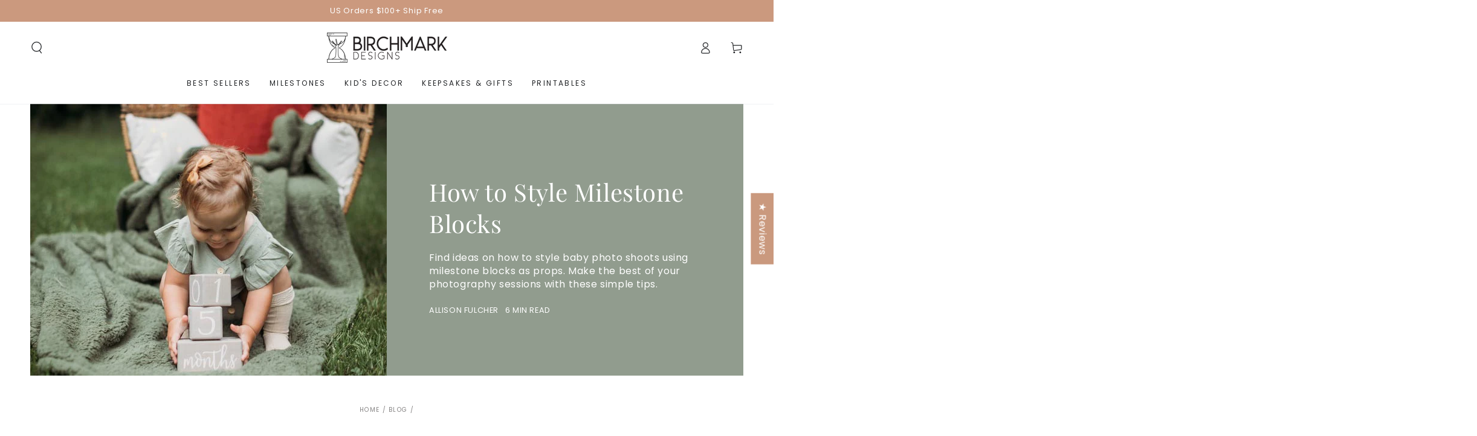

--- FILE ---
content_type: text/html; charset=utf-8
request_url: https://birchmarkdesigns.com/blogs/blog/style-milestone-blocks
body_size: 51556
content:
<!doctype html>
<html class="no-js" lang="en">
  <head>
    <meta charset="utf-8">
    <meta http-equiv="X-UA-Compatible" content="IE=edge">
    <meta name="viewport" content="width=device-width,initial-scale=1">
    <meta name="theme-color" content="">
    <link rel="canonical" href="https://birchmarkdesigns.com/blogs/blog/style-milestone-blocks">
    <link rel="preconnect" href="https://cdn.shopify.com" crossorigin><link rel="icon" type="image/png" href="//birchmarkdesigns.com/cdn/shop/files/Birchmark_Favicon.png?crop=center&height=32&v=1684799503&width=32"><link rel="preconnect" href="https://fonts.shopifycdn.com" crossorigin><title>
      How to Style Milestone Blocks &ndash; Birchmark Designs</title><meta name="description" content="Baby milestone blocks can be more than a stack of blocks. Get inspired with different ways to arrange your blocks and snap pictures of your favorite creation.">

<meta property="og:site_name" content="Birchmark Designs">
<meta property="og:url" content="https://birchmarkdesigns.com/blogs/blog/style-milestone-blocks">
<meta property="og:title" content="How to Style Milestone Blocks">
<meta property="og:type" content="article">
<meta property="og:description" content="Baby milestone blocks can be more than a stack of blocks. Get inspired with different ways to arrange your blocks and snap pictures of your favorite creation."><meta property="og:image" content="http://birchmarkdesigns.com/cdn/shop/articles/da2237b07913f85ef301f35c54be44d4.png?v=1740510258">
  <meta property="og:image:secure_url" content="https://birchmarkdesigns.com/cdn/shop/articles/da2237b07913f85ef301f35c54be44d4.png?v=1740510258">
  <meta property="og:image:width" content="735">
  <meta property="og:image:height" content="1102"><meta name="twitter:card" content="summary_large_image">
<meta name="twitter:title" content="How to Style Milestone Blocks">
<meta name="twitter:description" content="Baby milestone blocks can be more than a stack of blocks. Get inspired with different ways to arrange your blocks and snap pictures of your favorite creation.">


    <script async crossorigin fetchpriority="high" src="/cdn/shopifycloud/importmap-polyfill/es-modules-shim.2.4.0.js"></script>
<script type="importmap">
      {
        "imports": {
          "mdl-scrollsnap": "//birchmarkdesigns.com/cdn/shop/t/26/assets/scrollsnap.js?v=170600829773392310311736542646"
        }
      }
    </script>

    <script src="//birchmarkdesigns.com/cdn/shop/t/26/assets/vendor-v4.js" defer="defer"></script>
    <script src="//birchmarkdesigns.com/cdn/shop/t/26/assets/pubsub.js?v=64530984355039965911736542646" defer="defer"></script>
    <script src="//birchmarkdesigns.com/cdn/shop/t/26/assets/global.js?v=156804305448891778601736542646" defer="defer"></script>
    <script src="//birchmarkdesigns.com/cdn/shop/t/26/assets/modules-basis.js?v=92194030410068619331736542646" defer="defer"></script>

    <script>window.performance && window.performance.mark && window.performance.mark('shopify.content_for_header.start');</script><meta id="shopify-digital-wallet" name="shopify-digital-wallet" content="/51557695678/digital_wallets/dialog">
<meta name="shopify-checkout-api-token" content="96e314132b6be6a4156e4498fc977c76">
<meta id="in-context-paypal-metadata" data-shop-id="51557695678" data-venmo-supported="false" data-environment="production" data-locale="en_US" data-paypal-v4="true" data-currency="USD">
<link rel="alternate" type="application/atom+xml" title="Feed" href="/blogs/blog.atom" />
<script async="async" src="/checkouts/internal/preloads.js?locale=en-US"></script>
<link rel="preconnect" href="https://shop.app" crossorigin="anonymous">
<script async="async" src="https://shop.app/checkouts/internal/preloads.js?locale=en-US&shop_id=51557695678" crossorigin="anonymous"></script>
<script id="apple-pay-shop-capabilities" type="application/json">{"shopId":51557695678,"countryCode":"US","currencyCode":"USD","merchantCapabilities":["supports3DS"],"merchantId":"gid:\/\/shopify\/Shop\/51557695678","merchantName":"Birchmark Designs","requiredBillingContactFields":["postalAddress","email","phone"],"requiredShippingContactFields":["postalAddress","email","phone"],"shippingType":"shipping","supportedNetworks":["visa","masterCard","amex","discover","elo","jcb"],"total":{"type":"pending","label":"Birchmark Designs","amount":"1.00"},"shopifyPaymentsEnabled":true,"supportsSubscriptions":true}</script>
<script id="shopify-features" type="application/json">{"accessToken":"96e314132b6be6a4156e4498fc977c76","betas":["rich-media-storefront-analytics"],"domain":"birchmarkdesigns.com","predictiveSearch":true,"shopId":51557695678,"locale":"en"}</script>
<script>var Shopify = Shopify || {};
Shopify.shop = "birchmark-designs.myshopify.com";
Shopify.locale = "en";
Shopify.currency = {"active":"USD","rate":"1.0"};
Shopify.country = "US";
Shopify.theme = {"name":"Be Yours","id":142432272574,"schema_name":"Be Yours","schema_version":"8.1.1","theme_store_id":1399,"role":"main"};
Shopify.theme.handle = "null";
Shopify.theme.style = {"id":null,"handle":null};
Shopify.cdnHost = "birchmarkdesigns.com/cdn";
Shopify.routes = Shopify.routes || {};
Shopify.routes.root = "/";</script>
<script type="module">!function(o){(o.Shopify=o.Shopify||{}).modules=!0}(window);</script>
<script>!function(o){function n(){var o=[];function n(){o.push(Array.prototype.slice.apply(arguments))}return n.q=o,n}var t=o.Shopify=o.Shopify||{};t.loadFeatures=n(),t.autoloadFeatures=n()}(window);</script>
<script>
  window.ShopifyPay = window.ShopifyPay || {};
  window.ShopifyPay.apiHost = "shop.app\/pay";
  window.ShopifyPay.redirectState = null;
</script>
<script id="shop-js-analytics" type="application/json">{"pageType":"article"}</script>
<script defer="defer" async type="module" src="//birchmarkdesigns.com/cdn/shopifycloud/shop-js/modules/v2/client.init-shop-cart-sync_BdyHc3Nr.en.esm.js"></script>
<script defer="defer" async type="module" src="//birchmarkdesigns.com/cdn/shopifycloud/shop-js/modules/v2/chunk.common_Daul8nwZ.esm.js"></script>
<script type="module">
  await import("//birchmarkdesigns.com/cdn/shopifycloud/shop-js/modules/v2/client.init-shop-cart-sync_BdyHc3Nr.en.esm.js");
await import("//birchmarkdesigns.com/cdn/shopifycloud/shop-js/modules/v2/chunk.common_Daul8nwZ.esm.js");

  window.Shopify.SignInWithShop?.initShopCartSync?.({"fedCMEnabled":true,"windoidEnabled":true});

</script>
<script>
  window.Shopify = window.Shopify || {};
  if (!window.Shopify.featureAssets) window.Shopify.featureAssets = {};
  window.Shopify.featureAssets['shop-js'] = {"shop-cart-sync":["modules/v2/client.shop-cart-sync_QYOiDySF.en.esm.js","modules/v2/chunk.common_Daul8nwZ.esm.js"],"init-fed-cm":["modules/v2/client.init-fed-cm_DchLp9rc.en.esm.js","modules/v2/chunk.common_Daul8nwZ.esm.js"],"shop-button":["modules/v2/client.shop-button_OV7bAJc5.en.esm.js","modules/v2/chunk.common_Daul8nwZ.esm.js"],"init-windoid":["modules/v2/client.init-windoid_DwxFKQ8e.en.esm.js","modules/v2/chunk.common_Daul8nwZ.esm.js"],"shop-cash-offers":["modules/v2/client.shop-cash-offers_DWtL6Bq3.en.esm.js","modules/v2/chunk.common_Daul8nwZ.esm.js","modules/v2/chunk.modal_CQq8HTM6.esm.js"],"shop-toast-manager":["modules/v2/client.shop-toast-manager_CX9r1SjA.en.esm.js","modules/v2/chunk.common_Daul8nwZ.esm.js"],"init-shop-email-lookup-coordinator":["modules/v2/client.init-shop-email-lookup-coordinator_UhKnw74l.en.esm.js","modules/v2/chunk.common_Daul8nwZ.esm.js"],"pay-button":["modules/v2/client.pay-button_DzxNnLDY.en.esm.js","modules/v2/chunk.common_Daul8nwZ.esm.js"],"avatar":["modules/v2/client.avatar_BTnouDA3.en.esm.js"],"init-shop-cart-sync":["modules/v2/client.init-shop-cart-sync_BdyHc3Nr.en.esm.js","modules/v2/chunk.common_Daul8nwZ.esm.js"],"shop-login-button":["modules/v2/client.shop-login-button_D8B466_1.en.esm.js","modules/v2/chunk.common_Daul8nwZ.esm.js","modules/v2/chunk.modal_CQq8HTM6.esm.js"],"init-customer-accounts-sign-up":["modules/v2/client.init-customer-accounts-sign-up_C8fpPm4i.en.esm.js","modules/v2/client.shop-login-button_D8B466_1.en.esm.js","modules/v2/chunk.common_Daul8nwZ.esm.js","modules/v2/chunk.modal_CQq8HTM6.esm.js"],"init-shop-for-new-customer-accounts":["modules/v2/client.init-shop-for-new-customer-accounts_CVTO0Ztu.en.esm.js","modules/v2/client.shop-login-button_D8B466_1.en.esm.js","modules/v2/chunk.common_Daul8nwZ.esm.js","modules/v2/chunk.modal_CQq8HTM6.esm.js"],"init-customer-accounts":["modules/v2/client.init-customer-accounts_dRgKMfrE.en.esm.js","modules/v2/client.shop-login-button_D8B466_1.en.esm.js","modules/v2/chunk.common_Daul8nwZ.esm.js","modules/v2/chunk.modal_CQq8HTM6.esm.js"],"shop-follow-button":["modules/v2/client.shop-follow-button_CkZpjEct.en.esm.js","modules/v2/chunk.common_Daul8nwZ.esm.js","modules/v2/chunk.modal_CQq8HTM6.esm.js"],"lead-capture":["modules/v2/client.lead-capture_BntHBhfp.en.esm.js","modules/v2/chunk.common_Daul8nwZ.esm.js","modules/v2/chunk.modal_CQq8HTM6.esm.js"],"checkout-modal":["modules/v2/client.checkout-modal_CfxcYbTm.en.esm.js","modules/v2/chunk.common_Daul8nwZ.esm.js","modules/v2/chunk.modal_CQq8HTM6.esm.js"],"shop-login":["modules/v2/client.shop-login_Da4GZ2H6.en.esm.js","modules/v2/chunk.common_Daul8nwZ.esm.js","modules/v2/chunk.modal_CQq8HTM6.esm.js"],"payment-terms":["modules/v2/client.payment-terms_MV4M3zvL.en.esm.js","modules/v2/chunk.common_Daul8nwZ.esm.js","modules/v2/chunk.modal_CQq8HTM6.esm.js"]};
</script>
<script>(function() {
  var isLoaded = false;
  function asyncLoad() {
    if (isLoaded) return;
    isLoaded = true;
    var urls = ["https:\/\/seo.apps.avada.io\/avada-seo-installed.js?shop=birchmark-designs.myshopify.com","https:\/\/gdprcdn.b-cdn.net\/js\/gdpr_cookie_consent.min.js?shop=birchmark-designs.myshopify.com","https:\/\/storage.nfcube.com\/instafeed-24f83248f94845f6facc871594f6cf3f.js?shop=birchmark-designs.myshopify.com","https:\/\/reconvert-cdn.com\/assets\/js\/reconvert_script_tags.mini.js?scid=emtnbVdNSjAycEtvYktKZGFOaHQzdz09\u0026shop=birchmark-designs.myshopify.com","\/\/cdn.shopify.com\/proxy\/0b6735020a7fe13b44d502bcbbf3e2793b4dd0e29d026078b8ffe92df5592af2\/api.goaffpro.com\/loader.js?shop=birchmark-designs.myshopify.com\u0026sp-cache-control=cHVibGljLCBtYXgtYWdlPTkwMA"];
    for (var i = 0; i < urls.length; i++) {
      var s = document.createElement('script');
      s.type = 'text/javascript';
      s.async = true;
      s.src = urls[i];
      var x = document.getElementsByTagName('script')[0];
      x.parentNode.insertBefore(s, x);
    }
  };
  if(window.attachEvent) {
    window.attachEvent('onload', asyncLoad);
  } else {
    window.addEventListener('load', asyncLoad, false);
  }
})();</script>
<script id="__st">var __st={"a":51557695678,"offset":-18000,"reqid":"eaf6c0c1-67a9-4e76-9445-5e60706534dd-1769000316","pageurl":"birchmarkdesigns.com\/blogs\/blog\/style-milestone-blocks","s":"articles-492612124862","u":"2a5bfa8f9046","p":"article","rtyp":"article","rid":492612124862};</script>
<script>window.ShopifyPaypalV4VisibilityTracking = true;</script>
<script id="captcha-bootstrap">!function(){'use strict';const t='contact',e='account',n='new_comment',o=[[t,t],['blogs',n],['comments',n],[t,'customer']],c=[[e,'customer_login'],[e,'guest_login'],[e,'recover_customer_password'],[e,'create_customer']],r=t=>t.map((([t,e])=>`form[action*='/${t}']:not([data-nocaptcha='true']) input[name='form_type'][value='${e}']`)).join(','),a=t=>()=>t?[...document.querySelectorAll(t)].map((t=>t.form)):[];function s(){const t=[...o],e=r(t);return a(e)}const i='password',u='form_key',d=['recaptcha-v3-token','g-recaptcha-response','h-captcha-response',i],f=()=>{try{return window.sessionStorage}catch{return}},m='__shopify_v',_=t=>t.elements[u];function p(t,e,n=!1){try{const o=window.sessionStorage,c=JSON.parse(o.getItem(e)),{data:r}=function(t){const{data:e,action:n}=t;return t[m]||n?{data:e,action:n}:{data:t,action:n}}(c);for(const[e,n]of Object.entries(r))t.elements[e]&&(t.elements[e].value=n);n&&o.removeItem(e)}catch(o){console.error('form repopulation failed',{error:o})}}const l='form_type',E='cptcha';function T(t){t.dataset[E]=!0}const w=window,h=w.document,L='Shopify',v='ce_forms',y='captcha';let A=!1;((t,e)=>{const n=(g='f06e6c50-85a8-45c8-87d0-21a2b65856fe',I='https://cdn.shopify.com/shopifycloud/storefront-forms-hcaptcha/ce_storefront_forms_captcha_hcaptcha.v1.5.2.iife.js',D={infoText:'Protected by hCaptcha',privacyText:'Privacy',termsText:'Terms'},(t,e,n)=>{const o=w[L][v],c=o.bindForm;if(c)return c(t,g,e,D).then(n);var r;o.q.push([[t,g,e,D],n]),r=I,A||(h.body.append(Object.assign(h.createElement('script'),{id:'captcha-provider',async:!0,src:r})),A=!0)});var g,I,D;w[L]=w[L]||{},w[L][v]=w[L][v]||{},w[L][v].q=[],w[L][y]=w[L][y]||{},w[L][y].protect=function(t,e){n(t,void 0,e),T(t)},Object.freeze(w[L][y]),function(t,e,n,w,h,L){const[v,y,A,g]=function(t,e,n){const i=e?o:[],u=t?c:[],d=[...i,...u],f=r(d),m=r(i),_=r(d.filter((([t,e])=>n.includes(e))));return[a(f),a(m),a(_),s()]}(w,h,L),I=t=>{const e=t.target;return e instanceof HTMLFormElement?e:e&&e.form},D=t=>v().includes(t);t.addEventListener('submit',(t=>{const e=I(t);if(!e)return;const n=D(e)&&!e.dataset.hcaptchaBound&&!e.dataset.recaptchaBound,o=_(e),c=g().includes(e)&&(!o||!o.value);(n||c)&&t.preventDefault(),c&&!n&&(function(t){try{if(!f())return;!function(t){const e=f();if(!e)return;const n=_(t);if(!n)return;const o=n.value;o&&e.removeItem(o)}(t);const e=Array.from(Array(32),(()=>Math.random().toString(36)[2])).join('');!function(t,e){_(t)||t.append(Object.assign(document.createElement('input'),{type:'hidden',name:u})),t.elements[u].value=e}(t,e),function(t,e){const n=f();if(!n)return;const o=[...t.querySelectorAll(`input[type='${i}']`)].map((({name:t})=>t)),c=[...d,...o],r={};for(const[a,s]of new FormData(t).entries())c.includes(a)||(r[a]=s);n.setItem(e,JSON.stringify({[m]:1,action:t.action,data:r}))}(t,e)}catch(e){console.error('failed to persist form',e)}}(e),e.submit())}));const S=(t,e)=>{t&&!t.dataset[E]&&(n(t,e.some((e=>e===t))),T(t))};for(const o of['focusin','change'])t.addEventListener(o,(t=>{const e=I(t);D(e)&&S(e,y())}));const B=e.get('form_key'),M=e.get(l),P=B&&M;t.addEventListener('DOMContentLoaded',(()=>{const t=y();if(P)for(const e of t)e.elements[l].value===M&&p(e,B);[...new Set([...A(),...v().filter((t=>'true'===t.dataset.shopifyCaptcha))])].forEach((e=>S(e,t)))}))}(h,new URLSearchParams(w.location.search),n,t,e,['guest_login'])})(!0,!0)}();</script>
<script integrity="sha256-4kQ18oKyAcykRKYeNunJcIwy7WH5gtpwJnB7kiuLZ1E=" data-source-attribution="shopify.loadfeatures" defer="defer" src="//birchmarkdesigns.com/cdn/shopifycloud/storefront/assets/storefront/load_feature-a0a9edcb.js" crossorigin="anonymous"></script>
<script crossorigin="anonymous" defer="defer" src="//birchmarkdesigns.com/cdn/shopifycloud/storefront/assets/shopify_pay/storefront-65b4c6d7.js?v=20250812"></script>
<script data-source-attribution="shopify.dynamic_checkout.dynamic.init">var Shopify=Shopify||{};Shopify.PaymentButton=Shopify.PaymentButton||{isStorefrontPortableWallets:!0,init:function(){window.Shopify.PaymentButton.init=function(){};var t=document.createElement("script");t.src="https://birchmarkdesigns.com/cdn/shopifycloud/portable-wallets/latest/portable-wallets.en.js",t.type="module",document.head.appendChild(t)}};
</script>
<script data-source-attribution="shopify.dynamic_checkout.buyer_consent">
  function portableWalletsHideBuyerConsent(e){var t=document.getElementById("shopify-buyer-consent"),n=document.getElementById("shopify-subscription-policy-button");t&&n&&(t.classList.add("hidden"),t.setAttribute("aria-hidden","true"),n.removeEventListener("click",e))}function portableWalletsShowBuyerConsent(e){var t=document.getElementById("shopify-buyer-consent"),n=document.getElementById("shopify-subscription-policy-button");t&&n&&(t.classList.remove("hidden"),t.removeAttribute("aria-hidden"),n.addEventListener("click",e))}window.Shopify?.PaymentButton&&(window.Shopify.PaymentButton.hideBuyerConsent=portableWalletsHideBuyerConsent,window.Shopify.PaymentButton.showBuyerConsent=portableWalletsShowBuyerConsent);
</script>
<script data-source-attribution="shopify.dynamic_checkout.cart.bootstrap">document.addEventListener("DOMContentLoaded",(function(){function t(){return document.querySelector("shopify-accelerated-checkout-cart, shopify-accelerated-checkout")}if(t())Shopify.PaymentButton.init();else{new MutationObserver((function(e,n){t()&&(Shopify.PaymentButton.init(),n.disconnect())})).observe(document.body,{childList:!0,subtree:!0})}}));
</script>
<link id="shopify-accelerated-checkout-styles" rel="stylesheet" media="screen" href="https://birchmarkdesigns.com/cdn/shopifycloud/portable-wallets/latest/accelerated-checkout-backwards-compat.css" crossorigin="anonymous">
<style id="shopify-accelerated-checkout-cart">
        #shopify-buyer-consent {
  margin-top: 1em;
  display: inline-block;
  width: 100%;
}

#shopify-buyer-consent.hidden {
  display: none;
}

#shopify-subscription-policy-button {
  background: none;
  border: none;
  padding: 0;
  text-decoration: underline;
  font-size: inherit;
  cursor: pointer;
}

#shopify-subscription-policy-button::before {
  box-shadow: none;
}

      </style>
<script id="sections-script" data-sections="header" defer="defer" src="//birchmarkdesigns.com/cdn/shop/t/26/compiled_assets/scripts.js?v=5551"></script>
<script>window.performance && window.performance.mark && window.performance.mark('shopify.content_for_header.end');</script><style data-shopify>@font-face {
  font-family: Poppins;
  font-weight: 400;
  font-style: normal;
  font-display: swap;
  src: url("//birchmarkdesigns.com/cdn/fonts/poppins/poppins_n4.0ba78fa5af9b0e1a374041b3ceaadf0a43b41362.woff2") format("woff2"),
       url("//birchmarkdesigns.com/cdn/fonts/poppins/poppins_n4.214741a72ff2596839fc9760ee7a770386cf16ca.woff") format("woff");
}

  @font-face {
  font-family: Poppins;
  font-weight: 600;
  font-style: normal;
  font-display: swap;
  src: url("//birchmarkdesigns.com/cdn/fonts/poppins/poppins_n6.aa29d4918bc243723d56b59572e18228ed0786f6.woff2") format("woff2"),
       url("//birchmarkdesigns.com/cdn/fonts/poppins/poppins_n6.5f815d845fe073750885d5b7e619ee00e8111208.woff") format("woff");
}

  @font-face {
  font-family: Poppins;
  font-weight: 400;
  font-style: italic;
  font-display: swap;
  src: url("//birchmarkdesigns.com/cdn/fonts/poppins/poppins_i4.846ad1e22474f856bd6b81ba4585a60799a9f5d2.woff2") format("woff2"),
       url("//birchmarkdesigns.com/cdn/fonts/poppins/poppins_i4.56b43284e8b52fc64c1fd271f289a39e8477e9ec.woff") format("woff");
}

  @font-face {
  font-family: Poppins;
  font-weight: 600;
  font-style: italic;
  font-display: swap;
  src: url("//birchmarkdesigns.com/cdn/fonts/poppins/poppins_i6.bb8044d6203f492888d626dafda3c2999253e8e9.woff2") format("woff2"),
       url("//birchmarkdesigns.com/cdn/fonts/poppins/poppins_i6.e233dec1a61b1e7dead9f920159eda42280a02c3.woff") format("woff");
}

  @font-face {
  font-family: "Playfair Display";
  font-weight: 400;
  font-style: normal;
  font-display: swap;
  src: url("//birchmarkdesigns.com/cdn/fonts/playfair_display/playfairdisplay_n4.9980f3e16959dc89137cc1369bfc3ae98af1deb9.woff2") format("woff2"),
       url("//birchmarkdesigns.com/cdn/fonts/playfair_display/playfairdisplay_n4.c562b7c8e5637886a811d2a017f9e023166064ee.woff") format("woff");
}

  @font-face {
  font-family: "Playfair Display";
  font-weight: 600;
  font-style: normal;
  font-display: swap;
  src: url("//birchmarkdesigns.com/cdn/fonts/playfair_display/playfairdisplay_n6.41e9dda2e7301ca861c0ec25a53c1bdf16b6624d.woff2") format("woff2"),
       url("//birchmarkdesigns.com/cdn/fonts/playfair_display/playfairdisplay_n6.3fecbbfefcd2c3e39326078af5db97c0302e18b5.woff") format("woff");
}


  :root {
    --font-body-family: Poppins, sans-serif;
    --font-body-style: normal;
    --font-body-weight: 400;

    --font-heading-family: "Playfair Display", serif;
    --font-heading-style: normal;
    --font-heading-weight: 400;

    --font-body-scale: 1.0;
    --font-heading-scale: 1.0;

    --font-navigation-family: var(--font-body-family);
    --font-navigation-size: 12px;
    --font-navigation-weight: var(--font-body-weight);
    --font-button-family: var(--font-body-family);
    --font-button-size: 12px;
    --font-button-baseline: 0.2rem;
    --font-price-family: var(--font-body-family);
    --font-price-scale: var(--font-body-scale);

    --color-base-text: 92, 90, 89;
    --color-base-background: 255, 255, 255;
    --color-base-solid-button-labels: 255, 255, 255;
    --color-base-outline-button-labels: 26, 27, 24;
    --color-base-accent: 145, 156, 142;
    --color-base-heading: 26, 27, 24;
    --color-base-border: 240, 239, 235;
    --color-placeholder: 243, 243, 243;
    --color-overlay: 33, 35, 38;
    --color-keyboard-focus: 135, 173, 245;
    --color-shadow: 168, 232, 226;
    --shadow-opacity: 1;

    --color-background-dark: 235, 235, 235;
    --color-price: #1a1b18;
    --color-sale-price: #919c8e;
    --color-sale-badge-background: #d72c0d;
    --color-reviews: #cb997e;
    --color-critical: #d72c0d;
    --color-success: #008060;
    --color-highlight: 251, 239, 235;

    --payment-terms-background-color: #ffffff;
    --page-width: 160rem;
    --page-width-margin: 0rem;

    --card-color-scheme: var(--color-placeholder);
    --card-text-alignment: left;
    --card-flex-alignment: flex-left;
    --card-image-padding: 0px;
    --card-border-width: 0px;
    --card-radius: 0px;
    --card-shadow-horizontal-offset: 0px;
    --card-shadow-vertical-offset: 0px;
    
    --button-radius: 0px;
    --button-border-width: 1px;
    --button-shadow-horizontal-offset: 0px;
    --button-shadow-vertical-offset: 0px;

    --spacing-sections-desktop: 0px;
    --spacing-sections-mobile: 0px;

    --gradient-free-ship-progress: linear-gradient(325deg,#F9423A 0,#F1E04D 100%);
    --gradient-free-ship-complete: linear-gradient(325deg, #049cff 0, #35ee7a 100%);

    --plabel-price-tag-color: #000000;
    --plabel-price-tag-background: #d1d5db;
    --plabel-price-tag-height: 2.5rem;

    --swatch-outline-color: #f4f6f8;
  }

  *,
  *::before,
  *::after {
    box-sizing: inherit;
  }

  html {
    box-sizing: border-box;
    font-size: calc(var(--font-body-scale) * 62.5%);
    height: 100%;
  }

  body {
    min-height: 100%;
    margin: 0;
    font-size: 1.5rem;
    letter-spacing: 0.06rem;
    line-height: calc(1 + 0.8 / var(--font-body-scale));
    font-family: var(--font-body-family);
    font-style: var(--font-body-style);
    font-weight: var(--font-body-weight);
  }

  @media screen and (min-width: 750px) {
    body {
      font-size: 1.6rem;
    }
  }</style><link href="//birchmarkdesigns.com/cdn/shop/t/26/assets/base.css?v=173533254035952680731736542645" rel="stylesheet" type="text/css" media="all" /><link rel="stylesheet" href="//birchmarkdesigns.com/cdn/shop/t/26/assets/apps.css?v=58555770612562691921736542645" media="print" fetchpriority="low" onload="this.media='all'"><link rel="preload" as="font" href="//birchmarkdesigns.com/cdn/fonts/poppins/poppins_n4.0ba78fa5af9b0e1a374041b3ceaadf0a43b41362.woff2" type="font/woff2" crossorigin><link rel="preload" as="font" href="//birchmarkdesigns.com/cdn/fonts/playfair_display/playfairdisplay_n4.9980f3e16959dc89137cc1369bfc3ae98af1deb9.woff2" type="font/woff2" crossorigin><link rel="stylesheet" href="//birchmarkdesigns.com/cdn/shop/t/26/assets/component-predictive-search.css?v=94320327991181004901736542645" media="print" onload="this.media='all'"><link rel="stylesheet" href="//birchmarkdesigns.com/cdn/shop/t/26/assets/component-quick-view.css?v=161742497119562552051736542645" media="print" onload="this.media='all'"><link rel="stylesheet" href="//birchmarkdesigns.com/cdn/shop/t/26/assets/component-color-swatches.css?v=147375175252346861151736542645" media="print" onload="this.media='all'"><script>
  document.documentElement.classList.replace('no-js', 'js');

  window.theme = window.theme || {};

  theme.routes = {
    root_url: '/',
    cart_url: '/cart',
    cart_add_url: '/cart/add',
    cart_change_url: '/cart/change',
    cart_update_url: '/cart/update',
    search_url: '/search',
    predictive_search_url: '/search/suggest'
  };

  theme.cartStrings = {
    error: `There was an error while updating your cart. Please try again.`,
    quantityError: `You can only add [quantity] of this item to your cart.`
  };

  theme.variantStrings = {
    addToCart: `Add to cart`,
    soldOut: `Sold out`,
    unavailable: `Unavailable`,
    preOrder: `Pre-order`
  };

  theme.accessibilityStrings = {
    imageAvailable: `Image [index] is now available in gallery view`,
    shareSuccess: `Link copied to clipboard!`
  }

  theme.dateStrings = {
    d: `D`,
    day: `Day`,
    days: `Days`,
    hour: `Hour`,
    hours: `Hours`,
    minute: `Min`,
    minutes: `Mins`,
    second: `Sec`,
    seconds: `Secs`
  };theme.shopSettings = {
    moneyFormat: "${{amount}}",
    isoCode: "USD",
    cartDrawer: true,
    currencyCode: false,
    giftwrapRate: 'product'
  };

  theme.settings = {
    themeName: 'Be Yours',
    themeVersion: '8.1.1',
    agencyId: ''
  };

  /*! (c) Andrea Giammarchi @webreflection ISC */
  !function(){"use strict";var e=function(e,t){var n=function(e){for(var t=0,n=e.length;t<n;t++)r(e[t])},r=function(e){var t=e.target,n=e.attributeName,r=e.oldValue;t.attributeChangedCallback(n,r,t.getAttribute(n))};return function(o,a){var l=o.constructor.observedAttributes;return l&&e(a).then((function(){new t(n).observe(o,{attributes:!0,attributeOldValue:!0,attributeFilter:l});for(var e=0,a=l.length;e<a;e++)o.hasAttribute(l[e])&&r({target:o,attributeName:l[e],oldValue:null})})),o}};function t(e,t){(null==t||t>e.length)&&(t=e.length);for(var n=0,r=new Array(t);n<t;n++)r[n]=e[n];return r}function n(e,n){var r="undefined"!=typeof Symbol&&e[Symbol.iterator]||e["@@iterator"];if(!r){if(Array.isArray(e)||(r=function(e,n){if(e){if("string"==typeof e)return t(e,n);var r=Object.prototype.toString.call(e).slice(8,-1);return"Object"===r&&e.constructor&&(r=e.constructor.name),"Map"===r||"Set"===r?Array.from(e):"Arguments"===r||/^(?:Ui|I)nt(?:8|16|32)(?:Clamped)?Array$/.test(r)?t(e,n):void 0}}(e))||n&&e&&"number"==typeof e.length){r&&(e=r);var o=0,a=function(){};return{s:a,n:function(){return o>=e.length?{done:!0}:{done:!1,value:e[o++]}},e:function(e){throw e},f:a}}throw new TypeError("Invalid attempt to iterate non-iterable instance.\nIn order to be iterable, non-array objects must have a [Symbol.iterator]() method.")}var l,i=!0,u=!1;return{s:function(){r=r.call(e)},n:function(){var e=r.next();return i=e.done,e},e:function(e){u=!0,l=e},f:function(){try{i||null==r.return||r.return()}finally{if(u)throw l}}}}
  /*! (c) Andrea Giammarchi - ISC */var r=!0,o=!1,a="querySelectorAll",l="querySelectorAll",i=self,u=i.document,c=i.Element,s=i.MutationObserver,f=i.Set,d=i.WeakMap,h=function(e){return l in e},v=[].filter,g=function(e){var t=new d,i=function(n,r){var o;if(r)for(var a,l=function(e){return e.matches||e.webkitMatchesSelector||e.msMatchesSelector}(n),i=0,u=p.length;i<u;i++)l.call(n,a=p[i])&&(t.has(n)||t.set(n,new f),(o=t.get(n)).has(a)||(o.add(a),e.handle(n,r,a)));else t.has(n)&&(o=t.get(n),t.delete(n),o.forEach((function(t){e.handle(n,r,t)})))},g=function(e){for(var t=!(arguments.length>1&&void 0!==arguments[1])||arguments[1],n=0,r=e.length;n<r;n++)i(e[n],t)},p=e.query,y=e.root||u,m=function(e){var t=arguments.length>1&&void 0!==arguments[1]?arguments[1]:document,l=arguments.length>2&&void 0!==arguments[2]?arguments[2]:MutationObserver,i=arguments.length>3&&void 0!==arguments[3]?arguments[3]:["*"],u=function t(o,l,i,u,c,s){var f,d=n(o);try{for(d.s();!(f=d.n()).done;){var h=f.value;(s||a in h)&&(c?i.has(h)||(i.add(h),u.delete(h),e(h,c)):u.has(h)||(u.add(h),i.delete(h),e(h,c)),s||t(h[a](l),l,i,u,c,r))}}catch(e){d.e(e)}finally{d.f()}},c=new l((function(e){if(i.length){var t,a=i.join(","),l=new Set,c=new Set,s=n(e);try{for(s.s();!(t=s.n()).done;){var f=t.value,d=f.addedNodes,h=f.removedNodes;u(h,a,l,c,o,o),u(d,a,l,c,r,o)}}catch(e){s.e(e)}finally{s.f()}}})),s=c.observe;return(c.observe=function(e){return s.call(c,e,{subtree:r,childList:r})})(t),c}(i,y,s,p),b=c.prototype.attachShadow;return b&&(c.prototype.attachShadow=function(e){var t=b.call(this,e);return m.observe(t),t}),p.length&&g(y[l](p)),{drop:function(e){for(var n=0,r=e.length;n<r;n++)t.delete(e[n])},flush:function(){for(var e=m.takeRecords(),t=0,n=e.length;t<n;t++)g(v.call(e[t].removedNodes,h),!1),g(v.call(e[t].addedNodes,h),!0)},observer:m,parse:g}},p=self,y=p.document,m=p.Map,b=p.MutationObserver,w=p.Object,E=p.Set,S=p.WeakMap,A=p.Element,M=p.HTMLElement,O=p.Node,N=p.Error,C=p.TypeError,T=p.Reflect,q=w.defineProperty,I=w.keys,D=w.getOwnPropertyNames,L=w.setPrototypeOf,P=!self.customElements,k=function(e){for(var t=I(e),n=[],r=t.length,o=0;o<r;o++)n[o]=e[t[o]],delete e[t[o]];return function(){for(var o=0;o<r;o++)e[t[o]]=n[o]}};if(P){var x=function(){var e=this.constructor;if(!$.has(e))throw new C("Illegal constructor");var t=$.get(e);if(W)return z(W,t);var n=H.call(y,t);return z(L(n,e.prototype),t)},H=y.createElement,$=new m,_=new m,j=new m,R=new m,V=[],U=g({query:V,handle:function(e,t,n){var r=j.get(n);if(t&&!r.isPrototypeOf(e)){var o=k(e);W=L(e,r);try{new r.constructor}finally{W=null,o()}}var a="".concat(t?"":"dis","connectedCallback");a in r&&e[a]()}}).parse,W=null,F=function(e){if(!_.has(e)){var t,n=new Promise((function(e){t=e}));_.set(e,{$:n,_:t})}return _.get(e).$},z=e(F,b);q(self,"customElements",{configurable:!0,value:{define:function(e,t){if(R.has(e))throw new N('the name "'.concat(e,'" has already been used with this registry'));$.set(t,e),j.set(e,t.prototype),R.set(e,t),V.push(e),F(e).then((function(){U(y.querySelectorAll(e))})),_.get(e)._(t)},get:function(e){return R.get(e)},whenDefined:F}}),q(x.prototype=M.prototype,"constructor",{value:x}),q(self,"HTMLElement",{configurable:!0,value:x}),q(y,"createElement",{configurable:!0,value:function(e,t){var n=t&&t.is,r=n?R.get(n):R.get(e);return r?new r:H.call(y,e)}}),"isConnected"in O.prototype||q(O.prototype,"isConnected",{configurable:!0,get:function(){return!(this.ownerDocument.compareDocumentPosition(this)&this.DOCUMENT_POSITION_DISCONNECTED)}})}else if(P=!self.customElements.get("extends-li"))try{var B=function e(){return self.Reflect.construct(HTMLLIElement,[],e)};B.prototype=HTMLLIElement.prototype;var G="extends-li";self.customElements.define("extends-li",B,{extends:"li"}),P=y.createElement("li",{is:G}).outerHTML.indexOf(G)<0;var J=self.customElements,K=J.get,Q=J.whenDefined;q(self.customElements,"whenDefined",{configurable:!0,value:function(e){var t=this;return Q.call(this,e).then((function(n){return n||K.call(t,e)}))}})}catch(e){}if(P){var X=function(e){var t=ae.get(e);ve(t.querySelectorAll(this),e.isConnected)},Y=self.customElements,Z=y.createElement,ee=Y.define,te=Y.get,ne=Y.upgrade,re=T||{construct:function(e){return e.call(this)}},oe=re.construct,ae=new S,le=new E,ie=new m,ue=new m,ce=new m,se=new m,fe=[],de=[],he=function(e){return se.get(e)||te.call(Y,e)},ve=g({query:de,handle:function(e,t,n){var r=ce.get(n);if(t&&!r.isPrototypeOf(e)){var o=k(e);be=L(e,r);try{new r.constructor}finally{be=null,o()}}var a="".concat(t?"":"dis","connectedCallback");a in r&&e[a]()}}).parse,ge=g({query:fe,handle:function(e,t){ae.has(e)&&(t?le.add(e):le.delete(e),de.length&&X.call(de,e))}}).parse,pe=A.prototype.attachShadow;pe&&(A.prototype.attachShadow=function(e){var t=pe.call(this,e);return ae.set(this,t),t});var ye=function(e){if(!ue.has(e)){var t,n=new Promise((function(e){t=e}));ue.set(e,{$:n,_:t})}return ue.get(e).$},me=e(ye,b),be=null;D(self).filter((function(e){return/^HTML.*Element$/.test(e)})).forEach((function(e){var t=self[e];function n(){var e=this.constructor;if(!ie.has(e))throw new C("Illegal constructor");var n=ie.get(e),r=n.is,o=n.tag;if(r){if(be)return me(be,r);var a=Z.call(y,o);return a.setAttribute("is",r),me(L(a,e.prototype),r)}return oe.call(this,t,[],e)}q(n.prototype=t.prototype,"constructor",{value:n}),q(self,e,{value:n})})),q(y,"createElement",{configurable:!0,value:function(e,t){var n=t&&t.is;if(n){var r=se.get(n);if(r&&ie.get(r).tag===e)return new r}var o=Z.call(y,e);return n&&o.setAttribute("is",n),o}}),q(Y,"get",{configurable:!0,value:he}),q(Y,"whenDefined",{configurable:!0,value:ye}),q(Y,"upgrade",{configurable:!0,value:function(e){var t=e.getAttribute("is");if(t){var n=se.get(t);if(n)return void me(L(e,n.prototype),t)}ne.call(Y,e)}}),q(Y,"define",{configurable:!0,value:function(e,t,n){if(he(e))throw new N("'".concat(e,"' has already been defined as a custom element"));var r,o=n&&n.extends;ie.set(t,o?{is:e,tag:o}:{is:"",tag:e}),o?(r="".concat(o,'[is="').concat(e,'"]'),ce.set(r,t.prototype),se.set(e,t),de.push(r)):(ee.apply(Y,arguments),fe.push(r=e)),ye(e).then((function(){o?(ve(y.querySelectorAll(r)),le.forEach(X,[r])):ge(y.querySelectorAll(r))})),ue.get(e)._(t)}})}}();
</script>
<!-- BEGIN app block: shopify://apps/klaviyo-email-marketing-sms/blocks/klaviyo-onsite-embed/2632fe16-c075-4321-a88b-50b567f42507 -->












  <script async src="https://static.klaviyo.com/onsite/js/Sj4ZfE/klaviyo.js?company_id=Sj4ZfE"></script>
  <script>!function(){if(!window.klaviyo){window._klOnsite=window._klOnsite||[];try{window.klaviyo=new Proxy({},{get:function(n,i){return"push"===i?function(){var n;(n=window._klOnsite).push.apply(n,arguments)}:function(){for(var n=arguments.length,o=new Array(n),w=0;w<n;w++)o[w]=arguments[w];var t="function"==typeof o[o.length-1]?o.pop():void 0,e=new Promise((function(n){window._klOnsite.push([i].concat(o,[function(i){t&&t(i),n(i)}]))}));return e}}})}catch(n){window.klaviyo=window.klaviyo||[],window.klaviyo.push=function(){var n;(n=window._klOnsite).push.apply(n,arguments)}}}}();</script>

  




  <script>
    window.klaviyoReviewsProductDesignMode = false
  </script>







<!-- END app block --><!-- BEGIN app block: shopify://apps/simprosys-google-shopping-feed/blocks/core_settings_block/1f0b859e-9fa6-4007-97e8-4513aff5ff3b --><!-- BEGIN: GSF App Core Tags & Scripts by Simprosys Google Shopping Feed -->









<!-- END: GSF App Core Tags & Scripts by Simprosys Google Shopping Feed -->
<!-- END app block --><!-- BEGIN app block: shopify://apps/judge-me-reviews/blocks/judgeme_core/61ccd3b1-a9f2-4160-9fe9-4fec8413e5d8 --><!-- Start of Judge.me Core -->






<link rel="dns-prefetch" href="https://cdnwidget.judge.me">
<link rel="dns-prefetch" href="https://cdn.judge.me">
<link rel="dns-prefetch" href="https://cdn1.judge.me">
<link rel="dns-prefetch" href="https://api.judge.me">

<script data-cfasync='false' class='jdgm-settings-script'>window.jdgmSettings={"pagination":5,"disable_web_reviews":true,"badge_no_review_text":"No reviews","badge_n_reviews_text":"{{ n }} review/reviews","badge_star_color":"#919C8E","hide_badge_preview_if_no_reviews":true,"badge_hide_text":false,"enforce_center_preview_badge":false,"widget_title":"Customer Reviews","widget_open_form_text":"Write a review","widget_close_form_text":"Cancel review","widget_refresh_page_text":"Refresh page","widget_summary_text":"Based on {{ number_of_reviews }} review/reviews","widget_no_review_text":"Be the first to write a review","widget_name_field_text":"Display name","widget_verified_name_field_text":"Verified Name (public)","widget_name_placeholder_text":"Display name","widget_required_field_error_text":"This field is required.","widget_email_field_text":"Email address","widget_verified_email_field_text":"Verified Email (private, can not be edited)","widget_email_placeholder_text":"Your email address","widget_email_field_error_text":"Please enter a valid email address.","widget_rating_field_text":"Rating","widget_review_title_field_text":"Review Title","widget_review_title_placeholder_text":"Give your review a title","widget_review_body_field_text":"Review content","widget_review_body_placeholder_text":"Start writing here...","widget_pictures_field_text":"Picture/Video (optional)","widget_submit_review_text":"Submit Review","widget_submit_verified_review_text":"Submit Verified Review","widget_submit_success_msg_with_auto_publish":"Thank you! Please refresh the page in a few moments to see your review. You can remove or edit your review by logging into \u003ca href='https://judge.me/login' target='_blank' rel='nofollow noopener'\u003eJudge.me\u003c/a\u003e","widget_submit_success_msg_no_auto_publish":"Thank you! Your review will be published as soon as it is approved by the shop admin. You can remove or edit your review by logging into \u003ca href='https://judge.me/login' target='_blank' rel='nofollow noopener'\u003eJudge.me\u003c/a\u003e","widget_show_default_reviews_out_of_total_text":"Showing {{ n_reviews_shown }} out of {{ n_reviews }} reviews.","widget_show_all_link_text":"Show all","widget_show_less_link_text":"Show less","widget_author_said_text":"{{ reviewer_name }} said:","widget_days_text":"{{ n }} days ago","widget_weeks_text":"{{ n }} week/weeks ago","widget_months_text":"{{ n }} month/months ago","widget_years_text":"{{ n }} year/years ago","widget_yesterday_text":"Yesterday","widget_today_text":"Today","widget_replied_text":"\u003e\u003e {{ shop_name }} replied:","widget_read_more_text":"Read more","widget_reviewer_name_as_initial":"last_initial","widget_rating_filter_color":"#919C8E","widget_rating_filter_see_all_text":"See all reviews","widget_sorting_most_recent_text":"Most Recent","widget_sorting_highest_rating_text":"Highest Rating","widget_sorting_lowest_rating_text":"Lowest Rating","widget_sorting_with_pictures_text":"Only Pictures","widget_sorting_most_helpful_text":"Most Helpful","widget_open_question_form_text":"Ask a question","widget_reviews_subtab_text":"Reviews","widget_questions_subtab_text":"Questions","widget_question_label_text":"Question","widget_answer_label_text":"Answer","widget_question_placeholder_text":"Write your question here","widget_submit_question_text":"Submit Question","widget_question_submit_success_text":"Thank you for your question! We will notify you once it gets answered.","widget_star_color":"#919C8E","verified_badge_text":"Verified","verified_badge_bg_color":"#CB997E","verified_badge_text_color":"","verified_badge_placement":"left-of-reviewer-name","widget_review_max_height":3,"widget_hide_border":false,"widget_social_share":false,"widget_thumb":false,"widget_review_location_show":false,"widget_location_format":"","all_reviews_include_out_of_store_products":true,"all_reviews_out_of_store_text":"(out of store)","all_reviews_pagination":100,"all_reviews_product_name_prefix_text":"about","enable_review_pictures":true,"enable_question_anwser":false,"widget_theme":"","review_date_format":"mm/dd/yyyy","default_sort_method":"most-recent","widget_product_reviews_subtab_text":"Product Reviews","widget_shop_reviews_subtab_text":"Shop Reviews","widget_other_products_reviews_text":"Reviews for other products","widget_store_reviews_subtab_text":"Store reviews","widget_no_store_reviews_text":"This store hasn't received any reviews yet","widget_web_restriction_product_reviews_text":"This product hasn't received any reviews yet","widget_no_items_text":"No items found","widget_show_more_text":"Show more","widget_write_a_store_review_text":"Write a Store Review","widget_other_languages_heading":"Reviews in Other Languages","widget_translate_review_text":"Translate review to {{ language }}","widget_translating_review_text":"Translating...","widget_show_original_translation_text":"Show original ({{ language }})","widget_translate_review_failed_text":"Review couldn't be translated.","widget_translate_review_retry_text":"Retry","widget_translate_review_try_again_later_text":"Try again later","show_product_url_for_grouped_product":true,"widget_sorting_pictures_first_text":"Pictures First","show_pictures_on_all_rev_page_mobile":true,"show_pictures_on_all_rev_page_desktop":false,"floating_tab_hide_mobile_install_preference":false,"floating_tab_button_name":"★ Reviews","floating_tab_title":"Customer Love Letters","floating_tab_button_color":"#FFFFFF","floating_tab_button_background_color":"#CA997E","floating_tab_url":"","floating_tab_url_enabled":false,"floating_tab_tab_style":"text","all_reviews_text_badge_text":"Customers rate us 5/5 based on 3427 reviews.","all_reviews_text_badge_text_branded_style":"Customers rate us 5/5 based on 3427 reviews.","is_all_reviews_text_badge_a_link":true,"show_stars_for_all_reviews_text_badge":true,"all_reviews_text_badge_url":"https://birchmarkdesigns.com/pages/testimonials","all_reviews_text_style":"text","all_reviews_text_color_style":"judgeme_brand_color","all_reviews_text_color":"#108474","all_reviews_text_show_jm_brand":true,"featured_carousel_show_header":true,"featured_carousel_title":"Customer Love Letters","testimonials_carousel_title":"Customers are saying","videos_carousel_title":"Real customer stories","cards_carousel_title":"Customers are saying","featured_carousel_count_text":"from {{ n }} reviews","featured_carousel_add_link_to_all_reviews_page":false,"featured_carousel_url":"https://birchmarkdesigns.com/pages/testimonials","featured_carousel_show_images":true,"featured_carousel_autoslide_interval":5,"featured_carousel_arrows_on_the_sides":false,"featured_carousel_height":250,"featured_carousel_width":80,"featured_carousel_image_size":1000,"featured_carousel_image_height":250,"featured_carousel_arrow_color":"#eeeeee","verified_count_badge_style":"vintage","verified_count_badge_orientation":"horizontal","verified_count_badge_color_style":"judgeme_brand_color","verified_count_badge_color":"#108474","is_verified_count_badge_a_link":false,"verified_count_badge_url":"","verified_count_badge_show_jm_brand":true,"widget_rating_preset_default":5,"widget_first_sub_tab":"product-reviews","widget_show_histogram":true,"widget_histogram_use_custom_color":true,"widget_pagination_use_custom_color":true,"widget_star_use_custom_color":false,"widget_verified_badge_use_custom_color":false,"widget_write_review_use_custom_color":false,"picture_reminder_submit_button":"Upload Pictures","enable_review_videos":false,"mute_video_by_default":false,"widget_sorting_videos_first_text":"Videos First","widget_review_pending_text":"Pending","featured_carousel_items_for_large_screen":3,"social_share_options_order":"Facebook,Twitter","remove_microdata_snippet":true,"disable_json_ld":false,"enable_json_ld_products":false,"preview_badge_show_question_text":false,"preview_badge_no_question_text":"No questions","preview_badge_n_question_text":"{{ number_of_questions }} question/questions","qa_badge_show_icon":false,"qa_badge_position":"same-row","remove_judgeme_branding":false,"widget_add_search_bar":true,"widget_search_bar_placeholder":"Search","widget_sorting_verified_only_text":"Verified only","featured_carousel_theme":"aligned","featured_carousel_show_rating":true,"featured_carousel_show_title":true,"featured_carousel_show_body":true,"featured_carousel_show_date":false,"featured_carousel_show_reviewer":true,"featured_carousel_show_product":false,"featured_carousel_header_background_color":"#108474","featured_carousel_header_text_color":"#ffffff","featured_carousel_name_product_separator":"reviewed","featured_carousel_full_star_background":"#108474","featured_carousel_empty_star_background":"#dadada","featured_carousel_vertical_theme_background":"#f9fafb","featured_carousel_verified_badge_enable":true,"featured_carousel_verified_badge_color":"#CE8F64","featured_carousel_border_style":"round","featured_carousel_review_line_length_limit":3,"featured_carousel_more_reviews_button_text":"Read more reviews","featured_carousel_view_product_button_text":"View product","all_reviews_page_load_reviews_on":"scroll","all_reviews_page_load_more_text":"Load More Reviews","disable_fb_tab_reviews":false,"enable_ajax_cdn_cache":false,"widget_public_name_text":"displayed publicly like","default_reviewer_name":"John Smith","default_reviewer_name_has_non_latin":true,"widget_reviewer_anonymous":"Anonymous","medals_widget_title":"Judge.me Review Medals","medals_widget_background_color":"#f9fafb","medals_widget_position":"footer_all_pages","medals_widget_border_color":"#f9fafb","medals_widget_verified_text_position":"left","medals_widget_use_monochromatic_version":true,"medals_widget_elements_color":"#CA997E","show_reviewer_avatar":true,"widget_invalid_yt_video_url_error_text":"Not a YouTube video URL","widget_max_length_field_error_text":"Please enter no more than {0} characters.","widget_show_country_flag":false,"widget_show_collected_via_shop_app":true,"widget_verified_by_shop_badge_style":"light","widget_verified_by_shop_text":"Verified by Shop","widget_show_photo_gallery":true,"widget_load_with_code_splitting":true,"widget_ugc_install_preference":false,"widget_ugc_title":"Made by us, Shared by you","widget_ugc_subtitle":"Tag us to see your picture featured in our page","widget_ugc_arrows_color":"#ffffff","widget_ugc_primary_button_text":"Buy Now","widget_ugc_primary_button_background_color":"#108474","widget_ugc_primary_button_text_color":"#ffffff","widget_ugc_primary_button_border_width":"0","widget_ugc_primary_button_border_style":"none","widget_ugc_primary_button_border_color":"#108474","widget_ugc_primary_button_border_radius":"25","widget_ugc_secondary_button_text":"Load More","widget_ugc_secondary_button_background_color":"#ffffff","widget_ugc_secondary_button_text_color":"#108474","widget_ugc_secondary_button_border_width":"2","widget_ugc_secondary_button_border_style":"solid","widget_ugc_secondary_button_border_color":"#108474","widget_ugc_secondary_button_border_radius":"25","widget_ugc_reviews_button_text":"View Reviews","widget_ugc_reviews_button_background_color":"#ffffff","widget_ugc_reviews_button_text_color":"#108474","widget_ugc_reviews_button_border_width":"2","widget_ugc_reviews_button_border_style":"solid","widget_ugc_reviews_button_border_color":"#108474","widget_ugc_reviews_button_border_radius":"25","widget_ugc_reviews_button_link_to":"judgeme-reviews-page","widget_ugc_show_post_date":true,"widget_ugc_max_width":"800","widget_rating_metafield_value_type":true,"widget_primary_color":"#919C8E","widget_enable_secondary_color":true,"widget_secondary_color":"#F2EFEA","widget_summary_average_rating_text":"{{ average_rating }} out of 5","widget_media_grid_title":"Customer photos \u0026 videos","widget_media_grid_see_more_text":"See more","widget_round_style":false,"widget_show_product_medals":true,"widget_verified_by_judgeme_text":"Verified by Judge.me","widget_show_store_medals":true,"widget_verified_by_judgeme_text_in_store_medals":"Verified by Judge.me","widget_media_field_exceed_quantity_message":"Sorry, we can only accept {{ max_media }} for one review.","widget_media_field_exceed_limit_message":"{{ file_name }} is too large, please select a {{ media_type }} less than {{ size_limit }}MB.","widget_review_submitted_text":"Review Submitted!","widget_question_submitted_text":"Question Submitted!","widget_close_form_text_question":"Cancel","widget_write_your_answer_here_text":"Write your answer here","widget_enabled_branded_link":true,"widget_show_collected_by_judgeme":true,"widget_reviewer_name_color":"#5C5A59","widget_write_review_text_color":"#fff","widget_write_review_bg_color":"#339999","widget_collected_by_judgeme_text":"collected by Judge.me","widget_pagination_type":"standard","widget_load_more_text":"Load More","widget_load_more_color":"#CB997E","widget_full_review_text":"Full Review","widget_read_more_reviews_text":"Read More Reviews","widget_read_questions_text":"Read Questions","widget_questions_and_answers_text":"Questions \u0026 Answers","widget_verified_by_text":"Verified by","widget_verified_text":"Verified","widget_number_of_reviews_text":"{{ number_of_reviews }} reviews","widget_back_button_text":"Back","widget_next_button_text":"Next","widget_custom_forms_filter_button":"Filters","custom_forms_style":"vertical","widget_show_review_information":false,"how_reviews_are_collected":"How reviews are collected?","widget_show_review_keywords":true,"widget_gdpr_statement":"How we use your data: We'll only contact you about the review you left, and only if necessary. By submitting your review, you agree to Judge.me's \u003ca href='https://judge.me/terms' target='_blank' rel='nofollow noopener'\u003eterms\u003c/a\u003e, \u003ca href='https://judge.me/privacy' target='_blank' rel='nofollow noopener'\u003eprivacy\u003c/a\u003e and \u003ca href='https://judge.me/content-policy' target='_blank' rel='nofollow noopener'\u003econtent\u003c/a\u003e policies.","widget_multilingual_sorting_enabled":false,"widget_translate_review_content_enabled":false,"widget_translate_review_content_method":"manual","popup_widget_review_selection":"automatically_with_pictures","popup_widget_round_border_style":true,"popup_widget_show_title":true,"popup_widget_show_body":true,"popup_widget_show_reviewer":false,"popup_widget_show_product":true,"popup_widget_show_pictures":true,"popup_widget_use_review_picture":true,"popup_widget_show_on_home_page":true,"popup_widget_show_on_product_page":true,"popup_widget_show_on_collection_page":true,"popup_widget_show_on_cart_page":true,"popup_widget_position":"bottom_left","popup_widget_first_review_delay":5,"popup_widget_duration":5,"popup_widget_interval":5,"popup_widget_review_count":5,"popup_widget_hide_on_mobile":true,"review_snippet_widget_round_border_style":true,"review_snippet_widget_card_color":"#FFFFFF","review_snippet_widget_slider_arrows_background_color":"#FFFFFF","review_snippet_widget_slider_arrows_color":"#000000","review_snippet_widget_star_color":"#108474","show_product_variant":false,"all_reviews_product_variant_label_text":"Variant: ","widget_show_verified_branding":true,"widget_ai_summary_title":"Customers say","widget_ai_summary_disclaimer":"AI-powered review summary based on recent customer reviews","widget_show_ai_summary":false,"widget_show_ai_summary_bg":false,"widget_show_review_title_input":true,"redirect_reviewers_invited_via_email":"review_widget","request_store_review_after_product_review":false,"request_review_other_products_in_order":false,"review_form_color_scheme":"default","review_form_corner_style":"square","review_form_star_color":{},"review_form_text_color":"#333333","review_form_background_color":"#ffffff","review_form_field_background_color":"#fafafa","review_form_button_color":{},"review_form_button_text_color":"#ffffff","review_form_modal_overlay_color":"#000000","review_content_screen_title_text":"How would you rate this product?","review_content_introduction_text":"We would love it if you would share a bit about your experience.","store_review_form_title_text":"How would you rate this store?","store_review_form_introduction_text":"We would love it if you would share a bit about your experience.","show_review_guidance_text":true,"one_star_review_guidance_text":"Poor","five_star_review_guidance_text":"Great","customer_information_screen_title_text":"About you","customer_information_introduction_text":"Please tell us more about you.","custom_questions_screen_title_text":"Your experience in more detail","custom_questions_introduction_text":"Here are a few questions to help us understand more about your experience.","review_submitted_screen_title_text":"Thanks for your review!","review_submitted_screen_thank_you_text":"We are processing it and it will appear on the store soon.","review_submitted_screen_email_verification_text":"Please confirm your email by clicking the link we just sent you. This helps us keep reviews authentic.","review_submitted_request_store_review_text":"Would you like to share your experience of shopping with us?","review_submitted_review_other_products_text":"Would you like to review these products?","store_review_screen_title_text":"Would you like to share your experience of shopping with us?","store_review_introduction_text":"We value your feedback and use it to improve. Please share any thoughts or suggestions you have.","reviewer_media_screen_title_picture_text":"Share a picture","reviewer_media_introduction_picture_text":"Upload a photo to support your review.","reviewer_media_screen_title_video_text":"Share a video","reviewer_media_introduction_video_text":"Upload a video to support your review.","reviewer_media_screen_title_picture_or_video_text":"Share a picture or video","reviewer_media_introduction_picture_or_video_text":"Upload a photo or video to support your review.","reviewer_media_youtube_url_text":"Paste your Youtube URL here","advanced_settings_next_step_button_text":"Next","advanced_settings_close_review_button_text":"Close","modal_write_review_flow":false,"write_review_flow_required_text":"Required","write_review_flow_privacy_message_text":"We respect your privacy.","write_review_flow_anonymous_text":"Post review as anonymous","write_review_flow_visibility_text":"This won't be visible to other customers.","write_review_flow_multiple_selection_help_text":"Select as many as you like","write_review_flow_single_selection_help_text":"Select one option","write_review_flow_required_field_error_text":"This field is required","write_review_flow_invalid_email_error_text":"Please enter a valid email address","write_review_flow_max_length_error_text":"Max. {{ max_length }} characters.","write_review_flow_media_upload_text":"\u003cb\u003eClick to upload\u003c/b\u003e or drag and drop","write_review_flow_gdpr_statement":"We'll only contact you about your review if necessary. By submitting your review, you agree to our \u003ca href='https://judge.me/terms' target='_blank' rel='nofollow noopener'\u003eterms and conditions\u003c/a\u003e and \u003ca href='https://judge.me/privacy' target='_blank' rel='nofollow noopener'\u003eprivacy policy\u003c/a\u003e.","rating_only_reviews_enabled":false,"show_negative_reviews_help_screen":false,"new_review_flow_help_screen_rating_threshold":3,"negative_review_resolution_screen_title_text":"Tell us more","negative_review_resolution_text":"Your experience matters to us. If there were issues with your purchase, we're here to help. Feel free to reach out to us, we'd love the opportunity to make things right.","negative_review_resolution_button_text":"Contact us","negative_review_resolution_proceed_with_review_text":"Leave a review","negative_review_resolution_subject":"Issue with purchase from {{ shop_name }}.{{ order_name }}","preview_badge_collection_page_install_status":false,"widget_review_custom_css":"","preview_badge_custom_css":"","preview_badge_stars_count":"5-stars","featured_carousel_custom_css":"","floating_tab_custom_css":"","all_reviews_widget_custom_css":"","medals_widget_custom_css":"","verified_badge_custom_css":"","all_reviews_text_custom_css":"","transparency_badges_collected_via_store_invite":false,"transparency_badges_from_another_provider":false,"transparency_badges_collected_from_store_visitor":false,"transparency_badges_collected_by_verified_review_provider":false,"transparency_badges_earned_reward":false,"transparency_badges_collected_via_store_invite_text":"Review collected via store invitation","transparency_badges_from_another_provider_text":"Review collected from another provider","transparency_badges_collected_from_store_visitor_text":"Review collected from a store visitor","transparency_badges_written_in_google_text":"Review written in Google","transparency_badges_written_in_etsy_text":"Review written in Etsy","transparency_badges_written_in_shop_app_text":"Review written in Shop App","transparency_badges_earned_reward_text":"Review earned a reward for future purchase","product_review_widget_per_page":10,"widget_store_review_label_text":"Review about the store","checkout_comment_extension_title_on_product_page":"Customer Comments","checkout_comment_extension_num_latest_comment_show":5,"checkout_comment_extension_format":"name_and_timestamp","checkout_comment_customer_name":"last_initial","checkout_comment_comment_notification":true,"preview_badge_collection_page_install_preference":true,"preview_badge_home_page_install_preference":false,"preview_badge_product_page_install_preference":true,"review_widget_install_preference":"","review_carousel_install_preference":false,"floating_reviews_tab_install_preference":"none","verified_reviews_count_badge_install_preference":false,"all_reviews_text_install_preference":true,"review_widget_best_location":true,"judgeme_medals_install_preference":false,"review_widget_revamp_enabled":false,"review_widget_qna_enabled":false,"review_widget_header_theme":"minimal","review_widget_widget_title_enabled":true,"review_widget_header_text_size":"medium","review_widget_header_text_weight":"regular","review_widget_average_rating_style":"compact","review_widget_bar_chart_enabled":true,"review_widget_bar_chart_type":"numbers","review_widget_bar_chart_style":"standard","review_widget_expanded_media_gallery_enabled":false,"review_widget_reviews_section_theme":"standard","review_widget_image_style":"thumbnails","review_widget_review_image_ratio":"square","review_widget_stars_size":"medium","review_widget_verified_badge":"standard_text","review_widget_review_title_text_size":"medium","review_widget_review_text_size":"medium","review_widget_review_text_length":"medium","review_widget_number_of_columns_desktop":3,"review_widget_carousel_transition_speed":5,"review_widget_custom_questions_answers_display":"always","review_widget_button_text_color":"#FFFFFF","review_widget_text_color":"#000000","review_widget_lighter_text_color":"#7B7B7B","review_widget_corner_styling":"soft","review_widget_review_word_singular":"review","review_widget_review_word_plural":"reviews","review_widget_voting_label":"Helpful?","review_widget_shop_reply_label":"Reply from {{ shop_name }}:","review_widget_filters_title":"Filters","qna_widget_question_word_singular":"Question","qna_widget_question_word_plural":"Questions","qna_widget_answer_reply_label":"Answer from {{ answerer_name }}:","qna_content_screen_title_text":"Ask a question about this product","qna_widget_question_required_field_error_text":"Please enter your question.","qna_widget_flow_gdpr_statement":"We'll only contact you about your question if necessary. By submitting your question, you agree to our \u003ca href='https://judge.me/terms' target='_blank' rel='nofollow noopener'\u003eterms and conditions\u003c/a\u003e and \u003ca href='https://judge.me/privacy' target='_blank' rel='nofollow noopener'\u003eprivacy policy\u003c/a\u003e.","qna_widget_question_submitted_text":"Thanks for your question!","qna_widget_close_form_text_question":"Close","qna_widget_question_submit_success_text":"We’ll notify you by email when your question is answered.","all_reviews_widget_v2025_enabled":false,"all_reviews_widget_v2025_header_theme":"default","all_reviews_widget_v2025_widget_title_enabled":true,"all_reviews_widget_v2025_header_text_size":"medium","all_reviews_widget_v2025_header_text_weight":"regular","all_reviews_widget_v2025_average_rating_style":"compact","all_reviews_widget_v2025_bar_chart_enabled":true,"all_reviews_widget_v2025_bar_chart_type":"numbers","all_reviews_widget_v2025_bar_chart_style":"standard","all_reviews_widget_v2025_expanded_media_gallery_enabled":false,"all_reviews_widget_v2025_show_store_medals":true,"all_reviews_widget_v2025_show_photo_gallery":true,"all_reviews_widget_v2025_show_review_keywords":false,"all_reviews_widget_v2025_show_ai_summary":false,"all_reviews_widget_v2025_show_ai_summary_bg":false,"all_reviews_widget_v2025_add_search_bar":false,"all_reviews_widget_v2025_default_sort_method":"most-recent","all_reviews_widget_v2025_reviews_per_page":10,"all_reviews_widget_v2025_reviews_section_theme":"default","all_reviews_widget_v2025_image_style":"thumbnails","all_reviews_widget_v2025_review_image_ratio":"square","all_reviews_widget_v2025_stars_size":"medium","all_reviews_widget_v2025_verified_badge":"bold_badge","all_reviews_widget_v2025_review_title_text_size":"medium","all_reviews_widget_v2025_review_text_size":"medium","all_reviews_widget_v2025_review_text_length":"medium","all_reviews_widget_v2025_number_of_columns_desktop":3,"all_reviews_widget_v2025_carousel_transition_speed":5,"all_reviews_widget_v2025_custom_questions_answers_display":"always","all_reviews_widget_v2025_show_product_variant":false,"all_reviews_widget_v2025_show_reviewer_avatar":true,"all_reviews_widget_v2025_reviewer_name_as_initial":"","all_reviews_widget_v2025_review_location_show":false,"all_reviews_widget_v2025_location_format":"","all_reviews_widget_v2025_show_country_flag":false,"all_reviews_widget_v2025_verified_by_shop_badge_style":"light","all_reviews_widget_v2025_social_share":false,"all_reviews_widget_v2025_social_share_options_order":"Facebook,Twitter,LinkedIn,Pinterest","all_reviews_widget_v2025_pagination_type":"standard","all_reviews_widget_v2025_button_text_color":"#FFFFFF","all_reviews_widget_v2025_text_color":"#000000","all_reviews_widget_v2025_lighter_text_color":"#7B7B7B","all_reviews_widget_v2025_corner_styling":"soft","all_reviews_widget_v2025_title":"Customer reviews","all_reviews_widget_v2025_ai_summary_title":"Customers say about this store","all_reviews_widget_v2025_no_review_text":"Be the first to write a review","platform":"shopify","branding_url":"https://app.judge.me/reviews/stores/birchmarkdesigns.com","branding_text":"Powered by Judge.me","locale":"en","reply_name":"Birchmark Designs","widget_version":"3.0","footer":true,"autopublish":true,"review_dates":true,"enable_custom_form":false,"shop_use_review_site":true,"shop_locale":"en","enable_multi_locales_translations":true,"show_review_title_input":true,"review_verification_email_status":"never","can_be_branded":true,"reply_name_text":"Birchmark Designs"};</script> <style class='jdgm-settings-style'>.jdgm-xx{left:0}:root{--jdgm-primary-color: #919C8E;--jdgm-secondary-color: #F2EFEA;--jdgm-star-color: #919C8E;--jdgm-write-review-text-color: #fff;--jdgm-write-review-bg-color: #339999;--jdgm-paginate-color: #CB997E;--jdgm-border-radius: 0;--jdgm-reviewer-name-color: #5C5A59}.jdgm-histogram__bar-content{background-color:#919C8E}.jdgm-rev[data-verified-buyer=true] .jdgm-rev__icon.jdgm-rev__icon:after,.jdgm-rev__buyer-badge.jdgm-rev__buyer-badge{color:white;background-color:#CB997E}.jdgm-review-widget--small .jdgm-gallery.jdgm-gallery .jdgm-gallery__thumbnail-link:nth-child(8) .jdgm-gallery__thumbnail-wrapper.jdgm-gallery__thumbnail-wrapper:before{content:"See more"}@media only screen and (min-width: 768px){.jdgm-gallery.jdgm-gallery .jdgm-gallery__thumbnail-link:nth-child(8) .jdgm-gallery__thumbnail-wrapper.jdgm-gallery__thumbnail-wrapper:before{content:"See more"}}.jdgm-preview-badge .jdgm-star.jdgm-star{color:#919C8E}.jdgm-widget .jdgm-write-rev-link{display:none}.jdgm-widget .jdgm-rev-widg[data-number-of-reviews='0']{display:none}.jdgm-prev-badge[data-average-rating='0.00']{display:none !important}.jdgm-author-fullname{display:none !important}.jdgm-author-all-initials{display:none !important}.jdgm-rev-widg__title{visibility:hidden}.jdgm-rev-widg__summary-text{visibility:hidden}.jdgm-prev-badge__text{visibility:hidden}.jdgm-rev__prod-link-prefix:before{content:'about'}.jdgm-rev__variant-label:before{content:'Variant: '}.jdgm-rev__out-of-store-text:before{content:'(out of store)'}@media only screen and (min-width: 768px){.jdgm-rev__pics .jdgm-rev_all-rev-page-picture-separator,.jdgm-rev__pics .jdgm-rev__product-picture{display:none}}.jdgm-preview-badge[data-template="index"]{display:none !important}.jdgm-verified-count-badget[data-from-snippet="true"]{display:none !important}.jdgm-carousel-wrapper[data-from-snippet="true"]{display:none !important}.jdgm-medals-section[data-from-snippet="true"]{display:none !important}.jdgm-ugc-media-wrapper[data-from-snippet="true"]{display:none !important}.jdgm-revs-tab-btn,.jdgm-revs-tab-btn:not([disabled]):hover,.jdgm-revs-tab-btn:focus{background-color:#CA997E}.jdgm-revs-tab-btn,.jdgm-revs-tab-btn:not([disabled]):hover{color:#FFFFFF}.jdgm-rev__transparency-badge[data-badge-type="review_collected_via_store_invitation"]{display:none !important}.jdgm-rev__transparency-badge[data-badge-type="review_collected_from_another_provider"]{display:none !important}.jdgm-rev__transparency-badge[data-badge-type="review_collected_from_store_visitor"]{display:none !important}.jdgm-rev__transparency-badge[data-badge-type="review_written_in_etsy"]{display:none !important}.jdgm-rev__transparency-badge[data-badge-type="review_written_in_google_business"]{display:none !important}.jdgm-rev__transparency-badge[data-badge-type="review_written_in_shop_app"]{display:none !important}.jdgm-rev__transparency-badge[data-badge-type="review_earned_for_future_purchase"]{display:none !important}.jdgm-review-snippet-widget .jdgm-rev-snippet-widget__cards-container .jdgm-rev-snippet-card{border-radius:8px;background:#fff}.jdgm-review-snippet-widget .jdgm-rev-snippet-widget__cards-container .jdgm-rev-snippet-card__rev-rating .jdgm-star{color:#108474}.jdgm-review-snippet-widget .jdgm-rev-snippet-widget__prev-btn,.jdgm-review-snippet-widget .jdgm-rev-snippet-widget__next-btn{border-radius:50%;background:#fff}.jdgm-review-snippet-widget .jdgm-rev-snippet-widget__prev-btn>svg,.jdgm-review-snippet-widget .jdgm-rev-snippet-widget__next-btn>svg{fill:#000}.jdgm-full-rev-modal.rev-snippet-widget .jm-mfp-container .jm-mfp-content,.jdgm-full-rev-modal.rev-snippet-widget .jm-mfp-container .jdgm-full-rev__icon,.jdgm-full-rev-modal.rev-snippet-widget .jm-mfp-container .jdgm-full-rev__pic-img,.jdgm-full-rev-modal.rev-snippet-widget .jm-mfp-container .jdgm-full-rev__reply{border-radius:8px}.jdgm-full-rev-modal.rev-snippet-widget .jm-mfp-container .jdgm-full-rev[data-verified-buyer="true"] .jdgm-full-rev__icon::after{border-radius:8px}.jdgm-full-rev-modal.rev-snippet-widget .jm-mfp-container .jdgm-full-rev .jdgm-rev__buyer-badge{border-radius:calc( 8px / 2 )}.jdgm-full-rev-modal.rev-snippet-widget .jm-mfp-container .jdgm-full-rev .jdgm-full-rev__replier::before{content:'Birchmark Designs'}.jdgm-full-rev-modal.rev-snippet-widget .jm-mfp-container .jdgm-full-rev .jdgm-full-rev__product-button{border-radius:calc( 8px * 6 )}
</style> <style class='jdgm-settings-style'></style>

  
  
  
  <style class='jdgm-miracle-styles'>
  @-webkit-keyframes jdgm-spin{0%{-webkit-transform:rotate(0deg);-ms-transform:rotate(0deg);transform:rotate(0deg)}100%{-webkit-transform:rotate(359deg);-ms-transform:rotate(359deg);transform:rotate(359deg)}}@keyframes jdgm-spin{0%{-webkit-transform:rotate(0deg);-ms-transform:rotate(0deg);transform:rotate(0deg)}100%{-webkit-transform:rotate(359deg);-ms-transform:rotate(359deg);transform:rotate(359deg)}}@font-face{font-family:'JudgemeStar';src:url("[data-uri]") format("woff");font-weight:normal;font-style:normal}.jdgm-star{font-family:'JudgemeStar';display:inline !important;text-decoration:none !important;padding:0 4px 0 0 !important;margin:0 !important;font-weight:bold;opacity:1;-webkit-font-smoothing:antialiased;-moz-osx-font-smoothing:grayscale}.jdgm-star:hover{opacity:1}.jdgm-star:last-of-type{padding:0 !important}.jdgm-star.jdgm--on:before{content:"\e000"}.jdgm-star.jdgm--off:before{content:"\e001"}.jdgm-star.jdgm--half:before{content:"\e002"}.jdgm-widget *{margin:0;line-height:1.4;-webkit-box-sizing:border-box;-moz-box-sizing:border-box;box-sizing:border-box;-webkit-overflow-scrolling:touch}.jdgm-hidden{display:none !important;visibility:hidden !important}.jdgm-temp-hidden{display:none}.jdgm-spinner{width:40px;height:40px;margin:auto;border-radius:50%;border-top:2px solid #eee;border-right:2px solid #eee;border-bottom:2px solid #eee;border-left:2px solid #ccc;-webkit-animation:jdgm-spin 0.8s infinite linear;animation:jdgm-spin 0.8s infinite linear}.jdgm-prev-badge{display:block !important}

</style>


  
  
   


<script data-cfasync='false' class='jdgm-script'>
!function(e){window.jdgm=window.jdgm||{},jdgm.CDN_HOST="https://cdnwidget.judge.me/",jdgm.CDN_HOST_ALT="https://cdn2.judge.me/cdn/widget_frontend/",jdgm.API_HOST="https://api.judge.me/",jdgm.CDN_BASE_URL="https://cdn.shopify.com/extensions/019bdc9e-9889-75cc-9a3d-a887384f20d4/judgeme-extensions-301/assets/",
jdgm.docReady=function(d){(e.attachEvent?"complete"===e.readyState:"loading"!==e.readyState)?
setTimeout(d,0):e.addEventListener("DOMContentLoaded",d)},jdgm.loadCSS=function(d,t,o,a){
!o&&jdgm.loadCSS.requestedUrls.indexOf(d)>=0||(jdgm.loadCSS.requestedUrls.push(d),
(a=e.createElement("link")).rel="stylesheet",a.class="jdgm-stylesheet",a.media="nope!",
a.href=d,a.onload=function(){this.media="all",t&&setTimeout(t)},e.body.appendChild(a))},
jdgm.loadCSS.requestedUrls=[],jdgm.loadJS=function(e,d){var t=new XMLHttpRequest;
t.onreadystatechange=function(){4===t.readyState&&(Function(t.response)(),d&&d(t.response))},
t.open("GET",e),t.onerror=function(){if(e.indexOf(jdgm.CDN_HOST)===0&&jdgm.CDN_HOST_ALT!==jdgm.CDN_HOST){var f=e.replace(jdgm.CDN_HOST,jdgm.CDN_HOST_ALT);jdgm.loadJS(f,d)}},t.send()},jdgm.docReady((function(){(window.jdgmLoadCSS||e.querySelectorAll(
".jdgm-widget, .jdgm-all-reviews-page").length>0)&&(jdgmSettings.widget_load_with_code_splitting?
parseFloat(jdgmSettings.widget_version)>=3?jdgm.loadCSS(jdgm.CDN_HOST+"widget_v3/base.css"):
jdgm.loadCSS(jdgm.CDN_HOST+"widget/base.css"):jdgm.loadCSS(jdgm.CDN_HOST+"shopify_v2.css"),
jdgm.loadJS(jdgm.CDN_HOST+"loa"+"der.js"))}))}(document);
</script>
<noscript><link rel="stylesheet" type="text/css" media="all" href="https://cdnwidget.judge.me/shopify_v2.css"></noscript>

<!-- BEGIN app snippet: theme_fix_tags --><script>
  (function() {
    var jdgmThemeFixes = null;
    if (!jdgmThemeFixes) return;
    var thisThemeFix = jdgmThemeFixes[Shopify.theme.id];
    if (!thisThemeFix) return;

    if (thisThemeFix.html) {
      document.addEventListener("DOMContentLoaded", function() {
        var htmlDiv = document.createElement('div');
        htmlDiv.classList.add('jdgm-theme-fix-html');
        htmlDiv.innerHTML = thisThemeFix.html;
        document.body.append(htmlDiv);
      });
    };

    if (thisThemeFix.css) {
      var styleTag = document.createElement('style');
      styleTag.classList.add('jdgm-theme-fix-style');
      styleTag.innerHTML = thisThemeFix.css;
      document.head.append(styleTag);
    };

    if (thisThemeFix.js) {
      var scriptTag = document.createElement('script');
      scriptTag.classList.add('jdgm-theme-fix-script');
      scriptTag.innerHTML = thisThemeFix.js;
      document.head.append(scriptTag);
    };
  })();
</script>
<!-- END app snippet -->
<!-- End of Judge.me Core -->



<!-- END app block --><!-- BEGIN app block: shopify://apps/zepto-product-personalizer/blocks/product_personalizer_main/7411210d-7b32-4c09-9455-e129e3be4729 -->
<!-- BEGIN app snippet: zepto_common --><script>
var pplr_cart = {"note":null,"attributes":{},"original_total_price":0,"total_price":0,"total_discount":0,"total_weight":0.0,"item_count":0,"items":[],"requires_shipping":false,"currency":"USD","items_subtotal_price":0,"cart_level_discount_applications":[],"checkout_charge_amount":0};
var pplr_shop_currency = "USD";
var pplr_enabled_currencies_size = 1;
var pplr_money_formate = "${{amount}}";
var pplr_manual_theme_selector=["CartCount span:first","tr:has([name*=updates])","tr img:first",".line-item__title",".cart__item--price .cart__price",".grid__item.one-half.text-right",".pplr_item_remove",".ajaxcart__qty",".header__cart-price-bubble span[data-cart-price-bubble]","form[action*=cart] [name=checkout]","Click To View Image","0","Discount Code {{ code }} is invalid","Discount code","Apply",".SomeClass","Subtotal","Shipping","EST. TOTAL"];
</script>
<script defer src="//cdn-zeptoapps.com/product-personalizer/pplr_common.js?v=21" ></script><!-- END app snippet -->

<!-- END app block --><script src="https://cdn.shopify.com/extensions/019bdc9e-9889-75cc-9a3d-a887384f20d4/judgeme-extensions-301/assets/loader.js" type="text/javascript" defer="defer"></script>
<link href="https://monorail-edge.shopifysvc.com" rel="dns-prefetch">
<script>(function(){if ("sendBeacon" in navigator && "performance" in window) {try {var session_token_from_headers = performance.getEntriesByType('navigation')[0].serverTiming.find(x => x.name == '_s').description;} catch {var session_token_from_headers = undefined;}var session_cookie_matches = document.cookie.match(/_shopify_s=([^;]*)/);var session_token_from_cookie = session_cookie_matches && session_cookie_matches.length === 2 ? session_cookie_matches[1] : "";var session_token = session_token_from_headers || session_token_from_cookie || "";function handle_abandonment_event(e) {var entries = performance.getEntries().filter(function(entry) {return /monorail-edge.shopifysvc.com/.test(entry.name);});if (!window.abandonment_tracked && entries.length === 0) {window.abandonment_tracked = true;var currentMs = Date.now();var navigation_start = performance.timing.navigationStart;var payload = {shop_id: 51557695678,url: window.location.href,navigation_start,duration: currentMs - navigation_start,session_token,page_type: "article"};window.navigator.sendBeacon("https://monorail-edge.shopifysvc.com/v1/produce", JSON.stringify({schema_id: "online_store_buyer_site_abandonment/1.1",payload: payload,metadata: {event_created_at_ms: currentMs,event_sent_at_ms: currentMs}}));}}window.addEventListener('pagehide', handle_abandonment_event);}}());</script>
<script id="web-pixels-manager-setup">(function e(e,d,r,n,o){if(void 0===o&&(o={}),!Boolean(null===(a=null===(i=window.Shopify)||void 0===i?void 0:i.analytics)||void 0===a?void 0:a.replayQueue)){var i,a;window.Shopify=window.Shopify||{};var t=window.Shopify;t.analytics=t.analytics||{};var s=t.analytics;s.replayQueue=[],s.publish=function(e,d,r){return s.replayQueue.push([e,d,r]),!0};try{self.performance.mark("wpm:start")}catch(e){}var l=function(){var e={modern:/Edge?\/(1{2}[4-9]|1[2-9]\d|[2-9]\d{2}|\d{4,})\.\d+(\.\d+|)|Firefox\/(1{2}[4-9]|1[2-9]\d|[2-9]\d{2}|\d{4,})\.\d+(\.\d+|)|Chrom(ium|e)\/(9{2}|\d{3,})\.\d+(\.\d+|)|(Maci|X1{2}).+ Version\/(15\.\d+|(1[6-9]|[2-9]\d|\d{3,})\.\d+)([,.]\d+|)( \(\w+\)|)( Mobile\/\w+|) Safari\/|Chrome.+OPR\/(9{2}|\d{3,})\.\d+\.\d+|(CPU[ +]OS|iPhone[ +]OS|CPU[ +]iPhone|CPU IPhone OS|CPU iPad OS)[ +]+(15[._]\d+|(1[6-9]|[2-9]\d|\d{3,})[._]\d+)([._]\d+|)|Android:?[ /-](13[3-9]|1[4-9]\d|[2-9]\d{2}|\d{4,})(\.\d+|)(\.\d+|)|Android.+Firefox\/(13[5-9]|1[4-9]\d|[2-9]\d{2}|\d{4,})\.\d+(\.\d+|)|Android.+Chrom(ium|e)\/(13[3-9]|1[4-9]\d|[2-9]\d{2}|\d{4,})\.\d+(\.\d+|)|SamsungBrowser\/([2-9]\d|\d{3,})\.\d+/,legacy:/Edge?\/(1[6-9]|[2-9]\d|\d{3,})\.\d+(\.\d+|)|Firefox\/(5[4-9]|[6-9]\d|\d{3,})\.\d+(\.\d+|)|Chrom(ium|e)\/(5[1-9]|[6-9]\d|\d{3,})\.\d+(\.\d+|)([\d.]+$|.*Safari\/(?![\d.]+ Edge\/[\d.]+$))|(Maci|X1{2}).+ Version\/(10\.\d+|(1[1-9]|[2-9]\d|\d{3,})\.\d+)([,.]\d+|)( \(\w+\)|)( Mobile\/\w+|) Safari\/|Chrome.+OPR\/(3[89]|[4-9]\d|\d{3,})\.\d+\.\d+|(CPU[ +]OS|iPhone[ +]OS|CPU[ +]iPhone|CPU IPhone OS|CPU iPad OS)[ +]+(10[._]\d+|(1[1-9]|[2-9]\d|\d{3,})[._]\d+)([._]\d+|)|Android:?[ /-](13[3-9]|1[4-9]\d|[2-9]\d{2}|\d{4,})(\.\d+|)(\.\d+|)|Mobile Safari.+OPR\/([89]\d|\d{3,})\.\d+\.\d+|Android.+Firefox\/(13[5-9]|1[4-9]\d|[2-9]\d{2}|\d{4,})\.\d+(\.\d+|)|Android.+Chrom(ium|e)\/(13[3-9]|1[4-9]\d|[2-9]\d{2}|\d{4,})\.\d+(\.\d+|)|Android.+(UC? ?Browser|UCWEB|U3)[ /]?(15\.([5-9]|\d{2,})|(1[6-9]|[2-9]\d|\d{3,})\.\d+)\.\d+|SamsungBrowser\/(5\.\d+|([6-9]|\d{2,})\.\d+)|Android.+MQ{2}Browser\/(14(\.(9|\d{2,})|)|(1[5-9]|[2-9]\d|\d{3,})(\.\d+|))(\.\d+|)|K[Aa][Ii]OS\/(3\.\d+|([4-9]|\d{2,})\.\d+)(\.\d+|)/},d=e.modern,r=e.legacy,n=navigator.userAgent;return n.match(d)?"modern":n.match(r)?"legacy":"unknown"}(),u="modern"===l?"modern":"legacy",c=(null!=n?n:{modern:"",legacy:""})[u],f=function(e){return[e.baseUrl,"/wpm","/b",e.hashVersion,"modern"===e.buildTarget?"m":"l",".js"].join("")}({baseUrl:d,hashVersion:r,buildTarget:u}),m=function(e){var d=e.version,r=e.bundleTarget,n=e.surface,o=e.pageUrl,i=e.monorailEndpoint;return{emit:function(e){var a=e.status,t=e.errorMsg,s=(new Date).getTime(),l=JSON.stringify({metadata:{event_sent_at_ms:s},events:[{schema_id:"web_pixels_manager_load/3.1",payload:{version:d,bundle_target:r,page_url:o,status:a,surface:n,error_msg:t},metadata:{event_created_at_ms:s}}]});if(!i)return console&&console.warn&&console.warn("[Web Pixels Manager] No Monorail endpoint provided, skipping logging."),!1;try{return self.navigator.sendBeacon.bind(self.navigator)(i,l)}catch(e){}var u=new XMLHttpRequest;try{return u.open("POST",i,!0),u.setRequestHeader("Content-Type","text/plain"),u.send(l),!0}catch(e){return console&&console.warn&&console.warn("[Web Pixels Manager] Got an unhandled error while logging to Monorail."),!1}}}}({version:r,bundleTarget:l,surface:e.surface,pageUrl:self.location.href,monorailEndpoint:e.monorailEndpoint});try{o.browserTarget=l,function(e){var d=e.src,r=e.async,n=void 0===r||r,o=e.onload,i=e.onerror,a=e.sri,t=e.scriptDataAttributes,s=void 0===t?{}:t,l=document.createElement("script"),u=document.querySelector("head"),c=document.querySelector("body");if(l.async=n,l.src=d,a&&(l.integrity=a,l.crossOrigin="anonymous"),s)for(var f in s)if(Object.prototype.hasOwnProperty.call(s,f))try{l.dataset[f]=s[f]}catch(e){}if(o&&l.addEventListener("load",o),i&&l.addEventListener("error",i),u)u.appendChild(l);else{if(!c)throw new Error("Did not find a head or body element to append the script");c.appendChild(l)}}({src:f,async:!0,onload:function(){if(!function(){var e,d;return Boolean(null===(d=null===(e=window.Shopify)||void 0===e?void 0:e.analytics)||void 0===d?void 0:d.initialized)}()){var d=window.webPixelsManager.init(e)||void 0;if(d){var r=window.Shopify.analytics;r.replayQueue.forEach((function(e){var r=e[0],n=e[1],o=e[2];d.publishCustomEvent(r,n,o)})),r.replayQueue=[],r.publish=d.publishCustomEvent,r.visitor=d.visitor,r.initialized=!0}}},onerror:function(){return m.emit({status:"failed",errorMsg:"".concat(f," has failed to load")})},sri:function(e){var d=/^sha384-[A-Za-z0-9+/=]+$/;return"string"==typeof e&&d.test(e)}(c)?c:"",scriptDataAttributes:o}),m.emit({status:"loading"})}catch(e){m.emit({status:"failed",errorMsg:(null==e?void 0:e.message)||"Unknown error"})}}})({shopId: 51557695678,storefrontBaseUrl: "https://birchmarkdesigns.com",extensionsBaseUrl: "https://extensions.shopifycdn.com/cdn/shopifycloud/web-pixels-manager",monorailEndpoint: "https://monorail-edge.shopifysvc.com/unstable/produce_batch",surface: "storefront-renderer",enabledBetaFlags: ["2dca8a86"],webPixelsConfigList: [{"id":"1717141694","configuration":"{\"accountID\":\"Sj4ZfE\",\"webPixelConfig\":\"eyJlbmFibGVBZGRlZFRvQ2FydEV2ZW50cyI6IHRydWV9\"}","eventPayloadVersion":"v1","runtimeContext":"STRICT","scriptVersion":"524f6c1ee37bacdca7657a665bdca589","type":"APP","apiClientId":123074,"privacyPurposes":["ANALYTICS","MARKETING"],"dataSharingAdjustments":{"protectedCustomerApprovalScopes":["read_customer_address","read_customer_email","read_customer_name","read_customer_personal_data","read_customer_phone"]}},{"id":"1273921726","configuration":"{\"account_ID\":\"457698\",\"google_analytics_tracking_tag\":\"1\",\"measurement_id\":\"2\",\"api_secret\":\"3\",\"shop_settings\":\"{\\\"custom_pixel_script\\\":\\\"https:\\\\\\\/\\\\\\\/storage.googleapis.com\\\\\\\/gsf-scripts\\\\\\\/custom-pixels\\\\\\\/birchmark-designs.js\\\"}\"}","eventPayloadVersion":"v1","runtimeContext":"LAX","scriptVersion":"c6b888297782ed4a1cba19cda43d6625","type":"APP","apiClientId":1558137,"privacyPurposes":[],"dataSharingAdjustments":{"protectedCustomerApprovalScopes":["read_customer_address","read_customer_email","read_customer_name","read_customer_personal_data","read_customer_phone"]}},{"id":"951812286","configuration":"{\"webPixelName\":\"Judge.me\"}","eventPayloadVersion":"v1","runtimeContext":"STRICT","scriptVersion":"34ad157958823915625854214640f0bf","type":"APP","apiClientId":683015,"privacyPurposes":["ANALYTICS"],"dataSharingAdjustments":{"protectedCustomerApprovalScopes":["read_customer_email","read_customer_name","read_customer_personal_data","read_customer_phone"]}},{"id":"784892094","configuration":"{\"shop\":\"birchmark-designs.myshopify.com\",\"cookie_duration\":\"604800\"}","eventPayloadVersion":"v1","runtimeContext":"STRICT","scriptVersion":"a2e7513c3708f34b1f617d7ce88f9697","type":"APP","apiClientId":2744533,"privacyPurposes":["ANALYTICS","MARKETING"],"dataSharingAdjustments":{"protectedCustomerApprovalScopes":["read_customer_address","read_customer_email","read_customer_name","read_customer_personal_data","read_customer_phone"]}},{"id":"478085310","configuration":"{\"config\":\"{\\\"pixel_id\\\":\\\"G-Z5RSEJVW9D\\\",\\\"gtag_events\\\":[{\\\"type\\\":\\\"purchase\\\",\\\"action_label\\\":\\\"G-Z5RSEJVW9D\\\"},{\\\"type\\\":\\\"page_view\\\",\\\"action_label\\\":\\\"G-Z5RSEJVW9D\\\"},{\\\"type\\\":\\\"view_item\\\",\\\"action_label\\\":\\\"G-Z5RSEJVW9D\\\"},{\\\"type\\\":\\\"search\\\",\\\"action_label\\\":\\\"G-Z5RSEJVW9D\\\"},{\\\"type\\\":\\\"add_to_cart\\\",\\\"action_label\\\":\\\"G-Z5RSEJVW9D\\\"},{\\\"type\\\":\\\"begin_checkout\\\",\\\"action_label\\\":\\\"G-Z5RSEJVW9D\\\"},{\\\"type\\\":\\\"add_payment_info\\\",\\\"action_label\\\":\\\"G-Z5RSEJVW9D\\\"}],\\\"enable_monitoring_mode\\\":false}\"}","eventPayloadVersion":"v1","runtimeContext":"OPEN","scriptVersion":"b2a88bafab3e21179ed38636efcd8a93","type":"APP","apiClientId":1780363,"privacyPurposes":[],"dataSharingAdjustments":{"protectedCustomerApprovalScopes":["read_customer_address","read_customer_email","read_customer_name","read_customer_personal_data","read_customer_phone"]}},{"id":"248709310","configuration":"{\"pixel_id\":\"1069615206888228\",\"pixel_type\":\"facebook_pixel\",\"metaapp_system_user_token\":\"-\"}","eventPayloadVersion":"v1","runtimeContext":"OPEN","scriptVersion":"ca16bc87fe92b6042fbaa3acc2fbdaa6","type":"APP","apiClientId":2329312,"privacyPurposes":["ANALYTICS","MARKETING","SALE_OF_DATA"],"dataSharingAdjustments":{"protectedCustomerApprovalScopes":["read_customer_address","read_customer_email","read_customer_name","read_customer_personal_data","read_customer_phone"]}},{"id":"69304510","configuration":"{\"tagID\":\"2614446236567\"}","eventPayloadVersion":"v1","runtimeContext":"STRICT","scriptVersion":"18031546ee651571ed29edbe71a3550b","type":"APP","apiClientId":3009811,"privacyPurposes":["ANALYTICS","MARKETING","SALE_OF_DATA"],"dataSharingAdjustments":{"protectedCustomerApprovalScopes":["read_customer_address","read_customer_email","read_customer_name","read_customer_personal_data","read_customer_phone"]}},{"id":"shopify-app-pixel","configuration":"{}","eventPayloadVersion":"v1","runtimeContext":"STRICT","scriptVersion":"0450","apiClientId":"shopify-pixel","type":"APP","privacyPurposes":["ANALYTICS","MARKETING"]},{"id":"shopify-custom-pixel","eventPayloadVersion":"v1","runtimeContext":"LAX","scriptVersion":"0450","apiClientId":"shopify-pixel","type":"CUSTOM","privacyPurposes":["ANALYTICS","MARKETING"]}],isMerchantRequest: false,initData: {"shop":{"name":"Birchmark Designs","paymentSettings":{"currencyCode":"USD"},"myshopifyDomain":"birchmark-designs.myshopify.com","countryCode":"US","storefrontUrl":"https:\/\/birchmarkdesigns.com"},"customer":null,"cart":null,"checkout":null,"productVariants":[],"purchasingCompany":null},},"https://birchmarkdesigns.com/cdn","fcfee988w5aeb613cpc8e4bc33m6693e112",{"modern":"","legacy":""},{"shopId":"51557695678","storefrontBaseUrl":"https:\/\/birchmarkdesigns.com","extensionBaseUrl":"https:\/\/extensions.shopifycdn.com\/cdn\/shopifycloud\/web-pixels-manager","surface":"storefront-renderer","enabledBetaFlags":"[\"2dca8a86\"]","isMerchantRequest":"false","hashVersion":"fcfee988w5aeb613cpc8e4bc33m6693e112","publish":"custom","events":"[[\"page_viewed\",{}]]"});</script><script>
  window.ShopifyAnalytics = window.ShopifyAnalytics || {};
  window.ShopifyAnalytics.meta = window.ShopifyAnalytics.meta || {};
  window.ShopifyAnalytics.meta.currency = 'USD';
  var meta = {"page":{"pageType":"article","resourceType":"article","resourceId":492612124862,"requestId":"eaf6c0c1-67a9-4e76-9445-5e60706534dd-1769000316"}};
  for (var attr in meta) {
    window.ShopifyAnalytics.meta[attr] = meta[attr];
  }
</script>
<script class="analytics">
  (function () {
    var customDocumentWrite = function(content) {
      var jquery = null;

      if (window.jQuery) {
        jquery = window.jQuery;
      } else if (window.Checkout && window.Checkout.$) {
        jquery = window.Checkout.$;
      }

      if (jquery) {
        jquery('body').append(content);
      }
    };

    var hasLoggedConversion = function(token) {
      if (token) {
        return document.cookie.indexOf('loggedConversion=' + token) !== -1;
      }
      return false;
    }

    var setCookieIfConversion = function(token) {
      if (token) {
        var twoMonthsFromNow = new Date(Date.now());
        twoMonthsFromNow.setMonth(twoMonthsFromNow.getMonth() + 2);

        document.cookie = 'loggedConversion=' + token + '; expires=' + twoMonthsFromNow;
      }
    }

    var trekkie = window.ShopifyAnalytics.lib = window.trekkie = window.trekkie || [];
    if (trekkie.integrations) {
      return;
    }
    trekkie.methods = [
      'identify',
      'page',
      'ready',
      'track',
      'trackForm',
      'trackLink'
    ];
    trekkie.factory = function(method) {
      return function() {
        var args = Array.prototype.slice.call(arguments);
        args.unshift(method);
        trekkie.push(args);
        return trekkie;
      };
    };
    for (var i = 0; i < trekkie.methods.length; i++) {
      var key = trekkie.methods[i];
      trekkie[key] = trekkie.factory(key);
    }
    trekkie.load = function(config) {
      trekkie.config = config || {};
      trekkie.config.initialDocumentCookie = document.cookie;
      var first = document.getElementsByTagName('script')[0];
      var script = document.createElement('script');
      script.type = 'text/javascript';
      script.onerror = function(e) {
        var scriptFallback = document.createElement('script');
        scriptFallback.type = 'text/javascript';
        scriptFallback.onerror = function(error) {
                var Monorail = {
      produce: function produce(monorailDomain, schemaId, payload) {
        var currentMs = new Date().getTime();
        var event = {
          schema_id: schemaId,
          payload: payload,
          metadata: {
            event_created_at_ms: currentMs,
            event_sent_at_ms: currentMs
          }
        };
        return Monorail.sendRequest("https://" + monorailDomain + "/v1/produce", JSON.stringify(event));
      },
      sendRequest: function sendRequest(endpointUrl, payload) {
        // Try the sendBeacon API
        if (window && window.navigator && typeof window.navigator.sendBeacon === 'function' && typeof window.Blob === 'function' && !Monorail.isIos12()) {
          var blobData = new window.Blob([payload], {
            type: 'text/plain'
          });

          if (window.navigator.sendBeacon(endpointUrl, blobData)) {
            return true;
          } // sendBeacon was not successful

        } // XHR beacon

        var xhr = new XMLHttpRequest();

        try {
          xhr.open('POST', endpointUrl);
          xhr.setRequestHeader('Content-Type', 'text/plain');
          xhr.send(payload);
        } catch (e) {
          console.log(e);
        }

        return false;
      },
      isIos12: function isIos12() {
        return window.navigator.userAgent.lastIndexOf('iPhone; CPU iPhone OS 12_') !== -1 || window.navigator.userAgent.lastIndexOf('iPad; CPU OS 12_') !== -1;
      }
    };
    Monorail.produce('monorail-edge.shopifysvc.com',
      'trekkie_storefront_load_errors/1.1',
      {shop_id: 51557695678,
      theme_id: 142432272574,
      app_name: "storefront",
      context_url: window.location.href,
      source_url: "//birchmarkdesigns.com/cdn/s/trekkie.storefront.cd680fe47e6c39ca5d5df5f0a32d569bc48c0f27.min.js"});

        };
        scriptFallback.async = true;
        scriptFallback.src = '//birchmarkdesigns.com/cdn/s/trekkie.storefront.cd680fe47e6c39ca5d5df5f0a32d569bc48c0f27.min.js';
        first.parentNode.insertBefore(scriptFallback, first);
      };
      script.async = true;
      script.src = '//birchmarkdesigns.com/cdn/s/trekkie.storefront.cd680fe47e6c39ca5d5df5f0a32d569bc48c0f27.min.js';
      first.parentNode.insertBefore(script, first);
    };
    trekkie.load(
      {"Trekkie":{"appName":"storefront","development":false,"defaultAttributes":{"shopId":51557695678,"isMerchantRequest":null,"themeId":142432272574,"themeCityHash":"1738918133006333468","contentLanguage":"en","currency":"USD","eventMetadataId":"d3b561f3-a78f-40bc-be8a-133d9f83eacf"},"isServerSideCookieWritingEnabled":true,"monorailRegion":"shop_domain","enabledBetaFlags":["65f19447"]},"Session Attribution":{},"S2S":{"facebookCapiEnabled":true,"source":"trekkie-storefront-renderer","apiClientId":580111}}
    );

    var loaded = false;
    trekkie.ready(function() {
      if (loaded) return;
      loaded = true;

      window.ShopifyAnalytics.lib = window.trekkie;

      var originalDocumentWrite = document.write;
      document.write = customDocumentWrite;
      try { window.ShopifyAnalytics.merchantGoogleAnalytics.call(this); } catch(error) {};
      document.write = originalDocumentWrite;

      window.ShopifyAnalytics.lib.page(null,{"pageType":"article","resourceType":"article","resourceId":492612124862,"requestId":"eaf6c0c1-67a9-4e76-9445-5e60706534dd-1769000316","shopifyEmitted":true});

      var match = window.location.pathname.match(/checkouts\/(.+)\/(thank_you|post_purchase)/)
      var token = match? match[1]: undefined;
      if (!hasLoggedConversion(token)) {
        setCookieIfConversion(token);
        
      }
    });


        var eventsListenerScript = document.createElement('script');
        eventsListenerScript.async = true;
        eventsListenerScript.src = "//birchmarkdesigns.com/cdn/shopifycloud/storefront/assets/shop_events_listener-3da45d37.js";
        document.getElementsByTagName('head')[0].appendChild(eventsListenerScript);

})();</script>
  <script>
  if (!window.ga || (window.ga && typeof window.ga !== 'function')) {
    window.ga = function ga() {
      (window.ga.q = window.ga.q || []).push(arguments);
      if (window.Shopify && window.Shopify.analytics && typeof window.Shopify.analytics.publish === 'function') {
        window.Shopify.analytics.publish("ga_stub_called", {}, {sendTo: "google_osp_migration"});
      }
      console.error("Shopify's Google Analytics stub called with:", Array.from(arguments), "\nSee https://help.shopify.com/manual/promoting-marketing/pixels/pixel-migration#google for more information.");
    };
    if (window.Shopify && window.Shopify.analytics && typeof window.Shopify.analytics.publish === 'function') {
      window.Shopify.analytics.publish("ga_stub_initialized", {}, {sendTo: "google_osp_migration"});
    }
  }
</script>
<script
  defer
  src="https://birchmarkdesigns.com/cdn/shopifycloud/perf-kit/shopify-perf-kit-3.0.4.min.js"
  data-application="storefront-renderer"
  data-shop-id="51557695678"
  data-render-region="gcp-us-central1"
  data-page-type="article"
  data-theme-instance-id="142432272574"
  data-theme-name="Be Yours"
  data-theme-version="8.1.1"
  data-monorail-region="shop_domain"
  data-resource-timing-sampling-rate="10"
  data-shs="true"
  data-shs-beacon="true"
  data-shs-export-with-fetch="true"
  data-shs-logs-sample-rate="1"
  data-shs-beacon-endpoint="https://birchmarkdesigns.com/api/collect"
></script>
</head>

  <body class="template-article" data-animate-image data-lazy-image data-price-superscript>
    <a class="skip-to-content-link button button--small visually-hidden" href="#MainContent">
      Skip to content
    </a>

    <style>.no-js .transition-cover{display:none}.transition-cover{display:flex;align-items:center;justify-content:center;position:fixed;top:0;left:0;height:100vh;width:100vw;background-color:rgb(var(--color-background));z-index:1000;pointer-events:none;transition-property:opacity,visibility;transition-duration:var(--duration-default);transition-timing-function:ease}.loading-bar{width:13rem;height:.2rem;border-radius:.2rem;background-color:rgb(var(--color-background-dark));position:relative;overflow:hidden}.loading-bar::after{content:"";height:100%;width:6.8rem;position:absolute;transform:translate(-3.4rem);background-color:rgb(var(--color-base-text));border-radius:.2rem;animation:initial-loading 1.5s ease infinite}@keyframes initial-loading{0%{transform:translate(-3.4rem)}50%{transform:translate(9.6rem)}to{transform:translate(-3.4rem)}}.loaded .transition-cover{opacity:0;visibility:hidden}.unloading .transition-cover{opacity:1;visibility:visible}.unloading.loaded .loading-bar{display:none}</style>
  <div class="transition-cover">
    <span class="loading-bar"></span>
  </div>

    <div class="transition-body">
      <!-- BEGIN sections: header-group -->
<div id="shopify-section-sections--18199011197118__announcement-bar" class="shopify-section shopify-section-group-header-group shopify-section-announcement-bar"><style data-shopify>#shopify-section-sections--18199011197118__announcement-bar {
      --section-padding-top: 0px;
      --section-padding-bottom: 0px;
      --gradient-background: #cb997e;
      --color-background: 203, 153, 126;
      --color-foreground: 255, 255, 255;
    }

    :root {
      --announcement-height: calc(36px + (0px * 0.75));
    }

    @media screen and (min-width: 990px) {
      :root {
        --announcement-height: 36px;
      }
    }</style><link href="//birchmarkdesigns.com/cdn/shop/t/26/assets/section-announcement-bar.css?v=177632717117168826561736542646" rel="stylesheet" type="text/css" media="all" />

  <div class="announcement-bar header-section--padding">
    <div class="page-width">
      <announcement-bar data-layout="default" data-mobile-layout="carousel" data-autorotate="true" data-autorotate-speed="5" data-block-count="1" data-speed="1.6" data-direction="left">
        <div class="announcement-slider"><div class="announcement-slider__slide" style="--font-size: 13px;" data-index="0" ><span class="announcement-text">US Orders $100+ Ship Free</span></div></div></announcement-bar>
    </div>
  </div><script src="//birchmarkdesigns.com/cdn/shop/t/26/assets/announcement-bar.js?v=174306662548894074801736542645" defer="defer"></script>
</div><div id="shopify-section-sections--18199011197118__header" class="shopify-section shopify-section-group-header-group shopify-section-header"><style data-shopify>#shopify-section-sections--18199011197118__header {
    --section-padding-top: 18px;
    --section-padding-bottom: 12px;
    --image-logo-height: 30px;
    --gradient-header-background: #ffffff;
    --color-header-background: 255, 255, 255;
    --color-header-foreground: 33, 35, 38;
    --color-header-border: 210, 213, 217;
    --color-highlight: 255, 255, 255;
    --icon-weight: 1.1px;
  }</style><style>
  @media screen and (min-width: 750px) {
    #shopify-section-sections--18199011197118__header {
      --image-logo-height: 50px;
    }
  }header-drawer {
    display: block;
  }

  @media screen and (min-width: 990px) {
    header-drawer {
      display: none;
    }
  }

  .menu-drawer-container {
    display: flex;
    position: static;
  }

  .list-menu {
    list-style: none;
    padding: 0;
    margin: 0;
  }

  .list-menu--inline {
    display: inline-flex;
    flex-wrap: wrap;
    column-gap: 1.5rem;
  }

  .list-menu__item--link {
    text-decoration: none;
    padding-bottom: 1rem;
    padding-top: 1rem;
    line-height: calc(1 + 0.8 / var(--font-body-scale));
  }

  @media screen and (min-width: 750px) {
    .list-menu__item--link {
      padding-bottom: 0.5rem;
      padding-top: 0.5rem;
    }
  }

  .localization-form {
    padding-inline-start: 1.5rem;
    padding-inline-end: 1.5rem;
  }

  localization-form .localization-selector {
    background-color: transparent;
    box-shadow: none;
    padding: 1rem 0;
    height: auto;
    margin: 0;
    line-height: calc(1 + .8 / var(--font-body-scale));
    letter-spacing: .04rem;
  }

  .localization-form__select .icon-caret {
    width: 0.8rem;
    margin-inline-start: 1rem;
  }
</style>

<link rel="stylesheet" href="//birchmarkdesigns.com/cdn/shop/t/26/assets/component-sticky-header.css?v=162331643638116400881736542645" media="print" onload="this.media='all'">
<link rel="stylesheet" href="//birchmarkdesigns.com/cdn/shop/t/26/assets/component-list-menu.css?v=154923630017571300081736542645" media="print" onload="this.media='all'">
<link rel="stylesheet" href="//birchmarkdesigns.com/cdn/shop/t/26/assets/component-search.css?v=44442862756793379551736542645" media="print" onload="this.media='all'">
<link rel="stylesheet" href="//birchmarkdesigns.com/cdn/shop/t/26/assets/component-menu-drawer.css?v=106766231699916165481736542645" media="print" onload="this.media='all'">
<link rel="stylesheet" href="//birchmarkdesigns.com/cdn/shop/t/26/assets/disclosure.css?v=170388319628845242881736542646" media="print" onload="this.media='all'"><link rel="stylesheet" href="//birchmarkdesigns.com/cdn/shop/t/26/assets/component-cart-drawer.css?v=98638690267049477101736542645" media="print" onload="this.media='all'">
<link rel="stylesheet" href="//birchmarkdesigns.com/cdn/shop/t/26/assets/component-discounts.css?v=95161821600007313611736542645" media="print" onload="this.media='all'">
<link rel="stylesheet" href="//birchmarkdesigns.com/cdn/shop/t/26/assets/quantity-popover.css?v=9669939566893680321736542646" media="print" onload="this.media='all'"><link rel="stylesheet" href="//birchmarkdesigns.com/cdn/shop/t/26/assets/component-price.css?v=31654658090061505171736542645" media="print" onload="this.media='all'">
  <link rel="stylesheet" href="//birchmarkdesigns.com/cdn/shop/t/26/assets/component-loading-overlay.css?v=121974073346977247381736542645" media="print" onload="this.media='all'"><link rel="stylesheet" href="//birchmarkdesigns.com/cdn/shop/t/26/assets/component-menu-dropdown.css?v=64964545695756522291736542645" media="print" onload="this.media='all'">
  <script src="//birchmarkdesigns.com/cdn/shop/t/26/assets/menu-dropdown.js?v=161823572362600888971736542646" defer="defer"></script><noscript><link href="//birchmarkdesigns.com/cdn/shop/t/26/assets/component-sticky-header.css?v=162331643638116400881736542645" rel="stylesheet" type="text/css" media="all" /></noscript>
<noscript><link href="//birchmarkdesigns.com/cdn/shop/t/26/assets/component-list-menu.css?v=154923630017571300081736542645" rel="stylesheet" type="text/css" media="all" /></noscript>
<noscript><link href="//birchmarkdesigns.com/cdn/shop/t/26/assets/component-search.css?v=44442862756793379551736542645" rel="stylesheet" type="text/css" media="all" /></noscript>
<noscript><link href="//birchmarkdesigns.com/cdn/shop/t/26/assets/component-menu-dropdown.css?v=64964545695756522291736542645" rel="stylesheet" type="text/css" media="all" /></noscript>
<noscript><link href="//birchmarkdesigns.com/cdn/shop/t/26/assets/component-menu-drawer.css?v=106766231699916165481736542645" rel="stylesheet" type="text/css" media="all" /></noscript>
<noscript><link href="//birchmarkdesigns.com/cdn/shop/t/26/assets/disclosure.css?v=170388319628845242881736542646" rel="stylesheet" type="text/css" media="all" /></noscript>

<script src="//birchmarkdesigns.com/cdn/shop/t/26/assets/search-modal.js?v=116111636907037380331736542646" defer="defer"></script><script src="//birchmarkdesigns.com/cdn/shop/t/26/assets/cart-recommendations.js?v=90721338966468528161736542645" defer="defer"></script>
  <link rel="stylesheet" href="//birchmarkdesigns.com/cdn/shop/t/26/assets/component-cart-recommendations.css?v=163579405092959948321736542645" media="print" onload="this.media='all'"><svg xmlns="http://www.w3.org/2000/svg" class="hidden">
    <symbol id="icon-cart" fill="none" viewbox="0 0 18 19">
      <path d="M3.09333 5.87954L16.2853 5.87945V5.87945C16.3948 5.8795 16.4836 5.96831 16.4836 6.07785V11.4909C16.4836 11.974 16.1363 12.389 15.6603 12.4714C11.3279 13.2209 9.49656 13.2033 5.25251 13.9258C4.68216 14.0229 4.14294 13.6285 4.0774 13.0537C3.77443 10.3963 2.99795 3.58502 2.88887 2.62142C2.75288 1.42015 0.905376 1.51528 0.283581 1.51478" stroke="currentColor"/>
      <path d="M13.3143 16.8554C13.3143 17.6005 13.9183 18.2045 14.6634 18.2045C15.4085 18.2045 16.0125 17.6005 16.0125 16.8554C16.0125 16.1104 15.4085 15.5063 14.6634 15.5063C13.9183 15.5063 13.3143 16.1104 13.3143 16.8554Z" fill="currentColor"/>
      <path d="M3.72831 16.8554C3.72831 17.6005 4.33233 18.2045 5.07741 18.2045C5.8225 18.2045 6.42651 17.6005 6.42651 16.8554C6.42651 16.1104 5.8225 15.5063 5.07741 15.5063C4.33233 15.5063 3.72831 16.1104 3.72831 16.8554Z" fill="currentColor"/>
    </symbol>
  <symbol id="icon-close" fill="none" viewBox="0 0 12 12">
    <path d="M1 1L11 11" stroke="currentColor" stroke-linecap="round" fill="none"/>
    <path d="M11 1L1 11" stroke="currentColor" stroke-linecap="round" fill="none"/>
  </symbol>
  <symbol id="icon-search" fill="none" viewBox="0 0 15 17">
    <circle cx="7.11113" cy="7.11113" r="6.56113" stroke="currentColor" fill="none"/>
    <path d="M11.078 12.3282L13.8878 16.0009" stroke="currentColor" stroke-linecap="round" fill="none"/>
  </symbol>
</svg><sticky-header class="header-wrapper header-wrapper--border-bottom header-wrapper--uppercase">
  <header class="header header--top-center header--mobile-center page-width header-section--padding">
    <div class="header__left"
    ><header-drawer>
  <details class="menu-drawer-container">
    <summary class="header__icon header__icon--menu focus-inset" aria-label="Menu">
      <span class="header__icon header__icon--summary">
        <svg xmlns="http://www.w3.org/2000/svg" aria-hidden="true" focusable="false" class="icon icon-hamburger" fill="none" viewBox="0 0 32 32">
      <path d="M0 26.667h32M0 16h26.98M0 5.333h32" stroke="currentColor"/>
    </svg>
        <svg class="icon icon-close" aria-hidden="true" focusable="false">
          <use href="#icon-close"></use>
        </svg>
      </span>
    </summary>
    <div id="menu-drawer" class="menu-drawer motion-reduce" tabindex="-1">
      <div class="menu-drawer__inner-container">
        <div class="menu-drawer__navigation-container">
          <drawer-close-button class="header__icon header__icon--menu medium-hide large-up-hide" data-animate data-animate-delay-1>
            <svg class="icon icon-close" aria-hidden="true" focusable="false">
              <use href="#icon-close"></use>
            </svg>
          </drawer-close-button>
          <nav class="menu-drawer__navigation" data-animate data-animate-delay-1>
            <ul class="menu-drawer__menu list-menu" role="list"><li><details>
                      <summary>
                        <span class="menu-drawer__menu-item list-menu__item animate-arrow focus-inset">Best Sellers<svg xmlns="http://www.w3.org/2000/svg" aria-hidden="true" focusable="false" class="icon icon-arrow" fill="none" viewBox="0 0 14 10">
      <path fill-rule="evenodd" clip-rule="evenodd" d="M8.537.808a.5.5 0 01.817-.162l4 4a.5.5 0 010 .708l-4 4a.5.5 0 11-.708-.708L11.793 5.5H1a.5.5 0 010-1h10.793L8.646 1.354a.5.5 0 01-.109-.546z" fill="currentColor"/>
    </svg><svg xmlns="http://www.w3.org/2000/svg" aria-hidden="true" focusable="false" class="icon icon-caret" fill="none" viewBox="0 0 24 15">
      <path fill-rule="evenodd" clip-rule="evenodd" d="M12 15c-.3 0-.6-.1-.8-.4l-11-13C-.2 1.2-.1.5.3.2c.4-.4 1.1-.3 1.4.1L12 12.5 22.2.4c.4-.4 1-.5 1.4-.1.4.4.5 1 .1 1.4l-11 13c-.1.2-.4.3-.7.3z" fill="currentColor"/>
    </svg></span>
                      </summary>
                      <div id="link-best-sellers" class="menu-drawer__submenu motion-reduce" tabindex="-1">
                        <div class="menu-drawer__inner-submenu">
                          <div class="menu-drawer__topbar">
                            <button type="button" class="menu-drawer__close-button focus-inset" aria-expanded="true" data-close>
                              <svg xmlns="http://www.w3.org/2000/svg" aria-hidden="true" focusable="false" class="icon icon-arrow" fill="none" viewBox="0 0 14 10">
      <path fill-rule="evenodd" clip-rule="evenodd" d="M8.537.808a.5.5 0 01.817-.162l4 4a.5.5 0 010 .708l-4 4a.5.5 0 11-.708-.708L11.793 5.5H1a.5.5 0 010-1h10.793L8.646 1.354a.5.5 0 01-.109-.546z" fill="currentColor"/>
    </svg>
                            </button>
                            <a class="menu-drawer__menu-item" href="/collections/top-sellers">Best Sellers</a>
                          </div>
                          <ul class="menu-drawer__menu list-menu" role="list" tabindex="-1"><li><a href="/collections/growth-chart-rulers" class="menu-drawer__menu-item list-menu__item focus-inset">
                                    Growth Chart Rulers
                                  </a></li><li><a href="/collections/top-sellers" class="menu-drawer__menu-item list-menu__item focus-inset">
                                    All Best Sellers
                                  </a></li><li><a href="/collections/new" class="menu-drawer__menu-item list-menu__item focus-inset">
                                    New Arrivals
                                  </a></li></ul>
                        </div>
                      </div>
                    </details></li><li><details>
                      <summary>
                        <span class="menu-drawer__menu-item list-menu__item animate-arrow focus-inset">Milestones<svg xmlns="http://www.w3.org/2000/svg" aria-hidden="true" focusable="false" class="icon icon-arrow" fill="none" viewBox="0 0 14 10">
      <path fill-rule="evenodd" clip-rule="evenodd" d="M8.537.808a.5.5 0 01.817-.162l4 4a.5.5 0 010 .708l-4 4a.5.5 0 11-.708-.708L11.793 5.5H1a.5.5 0 010-1h10.793L8.646 1.354a.5.5 0 01-.109-.546z" fill="currentColor"/>
    </svg><svg xmlns="http://www.w3.org/2000/svg" aria-hidden="true" focusable="false" class="icon icon-caret" fill="none" viewBox="0 0 24 15">
      <path fill-rule="evenodd" clip-rule="evenodd" d="M12 15c-.3 0-.6-.1-.8-.4l-11-13C-.2 1.2-.1.5.3.2c.4-.4 1.1-.3 1.4.1L12 12.5 22.2.4c.4-.4 1-.5 1.4-.1.4.4.5 1 .1 1.4l-11 13c-.1.2-.4.3-.7.3z" fill="currentColor"/>
    </svg></span>
                      </summary>
                      <div id="link-milestones" class="menu-drawer__submenu motion-reduce" tabindex="-1">
                        <div class="menu-drawer__inner-submenu">
                          <div class="menu-drawer__topbar">
                            <button type="button" class="menu-drawer__close-button focus-inset" aria-expanded="true" data-close>
                              <svg xmlns="http://www.w3.org/2000/svg" aria-hidden="true" focusable="false" class="icon icon-arrow" fill="none" viewBox="0 0 14 10">
      <path fill-rule="evenodd" clip-rule="evenodd" d="M8.537.808a.5.5 0 01.817-.162l4 4a.5.5 0 010 .708l-4 4a.5.5 0 11-.708-.708L11.793 5.5H1a.5.5 0 010-1h10.793L8.646 1.354a.5.5 0 01-.109-.546z" fill="currentColor"/>
    </svg>
                            </button>
                            <a class="menu-drawer__menu-item" href="#">Milestones</a>
                          </div>
                          <ul class="menu-drawer__menu list-menu" role="list" tabindex="-1"><li><details>
                                    <summary>
                                      <span class="menu-drawer__menu-item list-menu__item animate-arrow focus-inset">Photo Props<svg xmlns="http://www.w3.org/2000/svg" aria-hidden="true" focusable="false" class="icon icon-arrow" fill="none" viewBox="0 0 14 10">
      <path fill-rule="evenodd" clip-rule="evenodd" d="M8.537.808a.5.5 0 01.817-.162l4 4a.5.5 0 010 .708l-4 4a.5.5 0 11-.708-.708L11.793 5.5H1a.5.5 0 010-1h10.793L8.646 1.354a.5.5 0 01-.109-.546z" fill="currentColor"/>
    </svg><svg xmlns="http://www.w3.org/2000/svg" aria-hidden="true" focusable="false" class="icon icon-caret" fill="none" viewBox="0 0 24 15">
      <path fill-rule="evenodd" clip-rule="evenodd" d="M12 15c-.3 0-.6-.1-.8-.4l-11-13C-.2 1.2-.1.5.3.2c.4-.4 1.1-.3 1.4.1L12 12.5 22.2.4c.4-.4 1-.5 1.4-.1.4.4.5 1 .1 1.4l-11 13c-.1.2-.4.3-.7.3z" fill="currentColor"/>
    </svg></span>
                                    </summary>
                                    <div id="childlink-photo-props" class="menu-drawer__submenu motion-reduce">
                                      <div class="menu-drawer__topbar">
                                        <button type="button" class="menu-drawer__close-button focus-inset" aria-expanded="true" data-close>
                                          <svg xmlns="http://www.w3.org/2000/svg" aria-hidden="true" focusable="false" class="icon icon-arrow" fill="none" viewBox="0 0 14 10">
      <path fill-rule="evenodd" clip-rule="evenodd" d="M8.537.808a.5.5 0 01.817-.162l4 4a.5.5 0 010 .708l-4 4a.5.5 0 11-.708-.708L11.793 5.5H1a.5.5 0 010-1h10.793L8.646 1.354a.5.5 0 01-.109-.546z" fill="currentColor"/>
    </svg>
                                        </button>
                                        <a class="menu-drawer__menu-item" href="#">Photo Props</a>
                                      </div>
                                      <ul class="menu-drawer__menu list-menu" role="list" tabindex="-1"><li>
                                            <a href="/collections/milestone-cards" class="menu-drawer__menu-item list-menu__item focus-inset">
                                              Milestone Cards
                                            </a>
                                          </li><li>
                                            <a href="/collections/printable-milestone-cards" class="menu-drawer__menu-item list-menu__item focus-inset">
                                              Printable Milestone Cards
                                            </a>
                                          </li></ul>
                                    </div>
                                  </details></li><li><details>
                                    <summary>
                                      <span class="menu-drawer__menu-item list-menu__item animate-arrow focus-inset">Keepsakes<svg xmlns="http://www.w3.org/2000/svg" aria-hidden="true" focusable="false" class="icon icon-arrow" fill="none" viewBox="0 0 14 10">
      <path fill-rule="evenodd" clip-rule="evenodd" d="M8.537.808a.5.5 0 01.817-.162l4 4a.5.5 0 010 .708l-4 4a.5.5 0 11-.708-.708L11.793 5.5H1a.5.5 0 010-1h10.793L8.646 1.354a.5.5 0 01-.109-.546z" fill="currentColor"/>
    </svg><svg xmlns="http://www.w3.org/2000/svg" aria-hidden="true" focusable="false" class="icon icon-caret" fill="none" viewBox="0 0 24 15">
      <path fill-rule="evenodd" clip-rule="evenodd" d="M12 15c-.3 0-.6-.1-.8-.4l-11-13C-.2 1.2-.1.5.3.2c.4-.4 1.1-.3 1.4.1L12 12.5 22.2.4c.4-.4 1-.5 1.4-.1.4.4.5 1 .1 1.4l-11 13c-.1.2-.4.3-.7.3z" fill="currentColor"/>
    </svg></span>
                                    </summary>
                                    <div id="childlink-keepsakes" class="menu-drawer__submenu motion-reduce">
                                      <div class="menu-drawer__topbar">
                                        <button type="button" class="menu-drawer__close-button focus-inset" aria-expanded="true" data-close>
                                          <svg xmlns="http://www.w3.org/2000/svg" aria-hidden="true" focusable="false" class="icon icon-arrow" fill="none" viewBox="0 0 14 10">
      <path fill-rule="evenodd" clip-rule="evenodd" d="M8.537.808a.5.5 0 01.817-.162l4 4a.5.5 0 010 .708l-4 4a.5.5 0 11-.708-.708L11.793 5.5H1a.5.5 0 010-1h10.793L8.646 1.354a.5.5 0 01-.109-.546z" fill="currentColor"/>
    </svg>
                                        </button>
                                        <a class="menu-drawer__menu-item" href="#">Keepsakes</a>
                                      </div>
                                      <ul class="menu-drawer__menu list-menu" role="list" tabindex="-1"><li>
                                            <a href="/collections/growth-chart-rulers" class="menu-drawer__menu-item list-menu__item focus-inset">
                                              Growth Chart Rulers
                                            </a>
                                          </li><li>
                                            <a href="/collections/personalized-baby-blankets" class="menu-drawer__menu-item list-menu__item focus-inset">
                                              Baby Blankets
                                            </a>
                                          </li><li>
                                            <a href="/collections/journals-notebooks" class="menu-drawer__menu-item list-menu__item focus-inset">
                                              Journals &amp; Notebooks
                                            </a>
                                          </li></ul>
                                    </div>
                                  </details></li><li><details>
                                    <summary>
                                      <span class="menu-drawer__menu-item list-menu__item animate-arrow focus-inset">Baby&#39;s First Birthday<svg xmlns="http://www.w3.org/2000/svg" aria-hidden="true" focusable="false" class="icon icon-arrow" fill="none" viewBox="0 0 14 10">
      <path fill-rule="evenodd" clip-rule="evenodd" d="M8.537.808a.5.5 0 01.817-.162l4 4a.5.5 0 010 .708l-4 4a.5.5 0 11-.708-.708L11.793 5.5H1a.5.5 0 010-1h10.793L8.646 1.354a.5.5 0 01-.109-.546z" fill="currentColor"/>
    </svg><svg xmlns="http://www.w3.org/2000/svg" aria-hidden="true" focusable="false" class="icon icon-caret" fill="none" viewBox="0 0 24 15">
      <path fill-rule="evenodd" clip-rule="evenodd" d="M12 15c-.3 0-.6-.1-.8-.4l-11-13C-.2 1.2-.1.5.3.2c.4-.4 1.1-.3 1.4.1L12 12.5 22.2.4c.4-.4 1-.5 1.4-.1.4.4.5 1 .1 1.4l-11 13c-.1.2-.4.3-.7.3z" fill="currentColor"/>
    </svg></span>
                                    </summary>
                                    <div id="childlink-babys-first-birthday" class="menu-drawer__submenu motion-reduce">
                                      <div class="menu-drawer__topbar">
                                        <button type="button" class="menu-drawer__close-button focus-inset" aria-expanded="true" data-close>
                                          <svg xmlns="http://www.w3.org/2000/svg" aria-hidden="true" focusable="false" class="icon icon-arrow" fill="none" viewBox="0 0 14 10">
      <path fill-rule="evenodd" clip-rule="evenodd" d="M8.537.808a.5.5 0 01.817-.162l4 4a.5.5 0 010 .708l-4 4a.5.5 0 11-.708-.708L11.793 5.5H1a.5.5 0 010-1h10.793L8.646 1.354a.5.5 0 01-.109-.546z" fill="currentColor"/>
    </svg>
                                        </button>
                                        <a class="menu-drawer__menu-item" href="#">Baby&#39;s First Birthday</a>
                                      </div>
                                      <ul class="menu-drawer__menu list-menu" role="list" tabindex="-1"><li>
                                            <a href="/collections/birthday-invites" class="menu-drawer__menu-item list-menu__item focus-inset">
                                              Invitations
                                            </a>
                                          </li></ul>
                                    </div>
                                  </details></li></ul>
                        </div>
                      </div>
                    </details></li><li><details>
                      <summary>
                        <span class="menu-drawer__menu-item list-menu__item animate-arrow focus-inset">Kid&#39;s Decor<svg xmlns="http://www.w3.org/2000/svg" aria-hidden="true" focusable="false" class="icon icon-arrow" fill="none" viewBox="0 0 14 10">
      <path fill-rule="evenodd" clip-rule="evenodd" d="M8.537.808a.5.5 0 01.817-.162l4 4a.5.5 0 010 .708l-4 4a.5.5 0 11-.708-.708L11.793 5.5H1a.5.5 0 010-1h10.793L8.646 1.354a.5.5 0 01-.109-.546z" fill="currentColor"/>
    </svg><svg xmlns="http://www.w3.org/2000/svg" aria-hidden="true" focusable="false" class="icon icon-caret" fill="none" viewBox="0 0 24 15">
      <path fill-rule="evenodd" clip-rule="evenodd" d="M12 15c-.3 0-.6-.1-.8-.4l-11-13C-.2 1.2-.1.5.3.2c.4-.4 1.1-.3 1.4.1L12 12.5 22.2.4c.4-.4 1-.5 1.4-.1.4.4.5 1 .1 1.4l-11 13c-.1.2-.4.3-.7.3z" fill="currentColor"/>
    </svg></span>
                      </summary>
                      <div id="link-kids-decor" class="menu-drawer__submenu motion-reduce" tabindex="-1">
                        <div class="menu-drawer__inner-submenu">
                          <div class="menu-drawer__topbar">
                            <button type="button" class="menu-drawer__close-button focus-inset" aria-expanded="true" data-close>
                              <svg xmlns="http://www.w3.org/2000/svg" aria-hidden="true" focusable="false" class="icon icon-arrow" fill="none" viewBox="0 0 14 10">
      <path fill-rule="evenodd" clip-rule="evenodd" d="M8.537.808a.5.5 0 01.817-.162l4 4a.5.5 0 010 .708l-4 4a.5.5 0 11-.708-.708L11.793 5.5H1a.5.5 0 010-1h10.793L8.646 1.354a.5.5 0 01-.109-.546z" fill="currentColor"/>
    </svg>
                            </button>
                            <a class="menu-drawer__menu-item" href="#">Kid&#39;s Decor</a>
                          </div>
                          <ul class="menu-drawer__menu list-menu" role="list" tabindex="-1"><li><a href="/collections/growth-chart-rulers" class="menu-drawer__menu-item list-menu__item focus-inset">
                                    Growth Chart Rulers
                                  </a></li><li><a href="/collections/themed-bookends" class="menu-drawer__menu-item list-menu__item focus-inset">
                                    Themed Bookends
                                  </a></li><li><a href="/collections/personalized-wooden-art-display-boards" class="menu-drawer__menu-item list-menu__item focus-inset">
                                    Art Display Boards
                                  </a></li><li><a href="/collections/school-spirit-signs" class="menu-drawer__menu-item list-menu__item focus-inset">
                                    Sports Signs
                                  </a></li><li><a href="/collections/childrens-printable-wall-art-affirmations" class="menu-drawer__menu-item list-menu__item focus-inset">
                                    Printable Wall Art
                                  </a></li></ul>
                        </div>
                      </div>
                    </details></li><li><details>
                      <summary>
                        <span class="menu-drawer__menu-item list-menu__item animate-arrow focus-inset">Keepsakes &amp; Gifts<svg xmlns="http://www.w3.org/2000/svg" aria-hidden="true" focusable="false" class="icon icon-arrow" fill="none" viewBox="0 0 14 10">
      <path fill-rule="evenodd" clip-rule="evenodd" d="M8.537.808a.5.5 0 01.817-.162l4 4a.5.5 0 010 .708l-4 4a.5.5 0 11-.708-.708L11.793 5.5H1a.5.5 0 010-1h10.793L8.646 1.354a.5.5 0 01-.109-.546z" fill="currentColor"/>
    </svg><svg xmlns="http://www.w3.org/2000/svg" aria-hidden="true" focusable="false" class="icon icon-caret" fill="none" viewBox="0 0 24 15">
      <path fill-rule="evenodd" clip-rule="evenodd" d="M12 15c-.3 0-.6-.1-.8-.4l-11-13C-.2 1.2-.1.5.3.2c.4-.4 1.1-.3 1.4.1L12 12.5 22.2.4c.4-.4 1-.5 1.4-.1.4.4.5 1 .1 1.4l-11 13c-.1.2-.4.3-.7.3z" fill="currentColor"/>
    </svg></span>
                      </summary>
                      <div id="link-keepsakes-gifts" class="menu-drawer__submenu motion-reduce" tabindex="-1">
                        <div class="menu-drawer__inner-submenu">
                          <div class="menu-drawer__topbar">
                            <button type="button" class="menu-drawer__close-button focus-inset" aria-expanded="true" data-close>
                              <svg xmlns="http://www.w3.org/2000/svg" aria-hidden="true" focusable="false" class="icon icon-arrow" fill="none" viewBox="0 0 14 10">
      <path fill-rule="evenodd" clip-rule="evenodd" d="M8.537.808a.5.5 0 01.817-.162l4 4a.5.5 0 010 .708l-4 4a.5.5 0 11-.708-.708L11.793 5.5H1a.5.5 0 010-1h10.793L8.646 1.354a.5.5 0 01-.109-.546z" fill="currentColor"/>
    </svg>
                            </button>
                            <a class="menu-drawer__menu-item" href="/collections/keepsakes-gifts">Keepsakes &amp; Gifts</a>
                          </div>
                          <ul class="menu-drawer__menu list-menu" role="list" tabindex="-1"><li><details>
                                    <summary>
                                      <span class="menu-drawer__menu-item list-menu__item animate-arrow focus-inset">Everyday<svg xmlns="http://www.w3.org/2000/svg" aria-hidden="true" focusable="false" class="icon icon-arrow" fill="none" viewBox="0 0 14 10">
      <path fill-rule="evenodd" clip-rule="evenodd" d="M8.537.808a.5.5 0 01.817-.162l4 4a.5.5 0 010 .708l-4 4a.5.5 0 11-.708-.708L11.793 5.5H1a.5.5 0 010-1h10.793L8.646 1.354a.5.5 0 01-.109-.546z" fill="currentColor"/>
    </svg><svg xmlns="http://www.w3.org/2000/svg" aria-hidden="true" focusable="false" class="icon icon-caret" fill="none" viewBox="0 0 24 15">
      <path fill-rule="evenodd" clip-rule="evenodd" d="M12 15c-.3 0-.6-.1-.8-.4l-11-13C-.2 1.2-.1.5.3.2c.4-.4 1.1-.3 1.4.1L12 12.5 22.2.4c.4-.4 1-.5 1.4-.1.4.4.5 1 .1 1.4l-11 13c-.1.2-.4.3-.7.3z" fill="currentColor"/>
    </svg></span>
                                    </summary>
                                    <div id="childlink-everyday" class="menu-drawer__submenu motion-reduce">
                                      <div class="menu-drawer__topbar">
                                        <button type="button" class="menu-drawer__close-button focus-inset" aria-expanded="true" data-close>
                                          <svg xmlns="http://www.w3.org/2000/svg" aria-hidden="true" focusable="false" class="icon icon-arrow" fill="none" viewBox="0 0 14 10">
      <path fill-rule="evenodd" clip-rule="evenodd" d="M8.537.808a.5.5 0 01.817-.162l4 4a.5.5 0 010 .708l-4 4a.5.5 0 11-.708-.708L11.793 5.5H1a.5.5 0 010-1h10.793L8.646 1.354a.5.5 0 01-.109-.546z" fill="currentColor"/>
    </svg>
                                        </button>
                                        <a class="menu-drawer__menu-item" href="#">Everyday</a>
                                      </div>
                                      <ul class="menu-drawer__menu list-menu" role="list" tabindex="-1"><li>
                                            <a href="/collections/baby-shower-gifts" class="menu-drawer__menu-item list-menu__item focus-inset">
                                              Baby Shower
                                            </a>
                                          </li><li>
                                            <a href="/collections/printable-baby-shower-games" class="menu-drawer__menu-item list-menu__item focus-inset">
                                              Baby Shower Games
                                            </a>
                                          </li><li>
                                            <a href="/collections/birthday" class="menu-drawer__menu-item list-menu__item focus-inset">
                                              Birthday Gifts
                                            </a>
                                          </li><li>
                                            <a href="/collections/birth-flowers" class="menu-drawer__menu-item list-menu__item focus-inset">
                                              Birth Flower Bouquets
                                            </a>
                                          </li><li>
                                            <a href="/collections/journals-notebooks" class="menu-drawer__menu-item list-menu__item focus-inset">
                                              Memory Books
                                            </a>
                                          </li></ul>
                                    </div>
                                  </details></li><li><details>
                                    <summary>
                                      <span class="menu-drawer__menu-item list-menu__item animate-arrow focus-inset">Seasonal<svg xmlns="http://www.w3.org/2000/svg" aria-hidden="true" focusable="false" class="icon icon-arrow" fill="none" viewBox="0 0 14 10">
      <path fill-rule="evenodd" clip-rule="evenodd" d="M8.537.808a.5.5 0 01.817-.162l4 4a.5.5 0 010 .708l-4 4a.5.5 0 11-.708-.708L11.793 5.5H1a.5.5 0 010-1h10.793L8.646 1.354a.5.5 0 01-.109-.546z" fill="currentColor"/>
    </svg><svg xmlns="http://www.w3.org/2000/svg" aria-hidden="true" focusable="false" class="icon icon-caret" fill="none" viewBox="0 0 24 15">
      <path fill-rule="evenodd" clip-rule="evenodd" d="M12 15c-.3 0-.6-.1-.8-.4l-11-13C-.2 1.2-.1.5.3.2c.4-.4 1.1-.3 1.4.1L12 12.5 22.2.4c.4-.4 1-.5 1.4-.1.4.4.5 1 .1 1.4l-11 13c-.1.2-.4.3-.7.3z" fill="currentColor"/>
    </svg></span>
                                    </summary>
                                    <div id="childlink-seasonal" class="menu-drawer__submenu motion-reduce">
                                      <div class="menu-drawer__topbar">
                                        <button type="button" class="menu-drawer__close-button focus-inset" aria-expanded="true" data-close>
                                          <svg xmlns="http://www.w3.org/2000/svg" aria-hidden="true" focusable="false" class="icon icon-arrow" fill="none" viewBox="0 0 14 10">
      <path fill-rule="evenodd" clip-rule="evenodd" d="M8.537.808a.5.5 0 01.817-.162l4 4a.5.5 0 010 .708l-4 4a.5.5 0 11-.708-.708L11.793 5.5H1a.5.5 0 010-1h10.793L8.646 1.354a.5.5 0 01-.109-.546z" fill="currentColor"/>
    </svg>
                                        </button>
                                        <a class="menu-drawer__menu-item" href="#">Seasonal</a>
                                      </div>
                                      <ul class="menu-drawer__menu list-menu" role="list" tabindex="-1"><li>
                                            <a href="/collections/christmas-ornaments" class="menu-drawer__menu-item list-menu__item focus-inset">
                                              Featured: Photo Ornaments
                                            </a>
                                          </li><li>
                                            <a href="/collections/back-to-school" class="menu-drawer__menu-item list-menu__item focus-inset">
                                              Back to School
                                            </a>
                                          </li><li>
                                            <a href="/collections/little-prints" class="menu-drawer__menu-item list-menu__item focus-inset">
                                              Halloween
                                            </a>
                                          </li><li>
                                            <a href="/collections/christmas-collection" class="menu-drawer__menu-item list-menu__item focus-inset">
                                              Christmas
                                            </a>
                                          </li></ul>
                                    </div>
                                  </details></li><li><details>
                                    <summary>
                                      <span class="menu-drawer__menu-item list-menu__item animate-arrow focus-inset">By Recipient<svg xmlns="http://www.w3.org/2000/svg" aria-hidden="true" focusable="false" class="icon icon-arrow" fill="none" viewBox="0 0 14 10">
      <path fill-rule="evenodd" clip-rule="evenodd" d="M8.537.808a.5.5 0 01.817-.162l4 4a.5.5 0 010 .708l-4 4a.5.5 0 11-.708-.708L11.793 5.5H1a.5.5 0 010-1h10.793L8.646 1.354a.5.5 0 01-.109-.546z" fill="currentColor"/>
    </svg><svg xmlns="http://www.w3.org/2000/svg" aria-hidden="true" focusable="false" class="icon icon-caret" fill="none" viewBox="0 0 24 15">
      <path fill-rule="evenodd" clip-rule="evenodd" d="M12 15c-.3 0-.6-.1-.8-.4l-11-13C-.2 1.2-.1.5.3.2c.4-.4 1.1-.3 1.4.1L12 12.5 22.2.4c.4-.4 1-.5 1.4-.1.4.4.5 1 .1 1.4l-11 13c-.1.2-.4.3-.7.3z" fill="currentColor"/>
    </svg></span>
                                    </summary>
                                    <div id="childlink-by-recipient" class="menu-drawer__submenu motion-reduce">
                                      <div class="menu-drawer__topbar">
                                        <button type="button" class="menu-drawer__close-button focus-inset" aria-expanded="true" data-close>
                                          <svg xmlns="http://www.w3.org/2000/svg" aria-hidden="true" focusable="false" class="icon icon-arrow" fill="none" viewBox="0 0 14 10">
      <path fill-rule="evenodd" clip-rule="evenodd" d="M8.537.808a.5.5 0 01.817-.162l4 4a.5.5 0 010 .708l-4 4a.5.5 0 11-.708-.708L11.793 5.5H1a.5.5 0 010-1h10.793L8.646 1.354a.5.5 0 01-.109-.546z" fill="currentColor"/>
    </svg>
                                        </button>
                                        <a class="menu-drawer__menu-item" href="#">By Recipient</a>
                                      </div>
                                      <ul class="menu-drawer__menu list-menu" role="list" tabindex="-1"><li>
                                            <a href="/collections/expecting-moms" class="menu-drawer__menu-item list-menu__item focus-inset">
                                              For Expecting Parents
                                            </a>
                                          </li><li>
                                            <a href="/collections/all-moms" class="menu-drawer__menu-item list-menu__item focus-inset">
                                              For Parents
                                            </a>
                                          </li><li>
                                            <a href="/collections/for-grandma" class="menu-drawer__menu-item list-menu__item focus-inset">
                                              For Grandparents
                                            </a>
                                          </li></ul>
                                    </div>
                                  </details></li></ul>
                        </div>
                      </div>
                    </details></li><li><details>
                      <summary>
                        <span class="menu-drawer__menu-item list-menu__item animate-arrow focus-inset">Printables<svg xmlns="http://www.w3.org/2000/svg" aria-hidden="true" focusable="false" class="icon icon-arrow" fill="none" viewBox="0 0 14 10">
      <path fill-rule="evenodd" clip-rule="evenodd" d="M8.537.808a.5.5 0 01.817-.162l4 4a.5.5 0 010 .708l-4 4a.5.5 0 11-.708-.708L11.793 5.5H1a.5.5 0 010-1h10.793L8.646 1.354a.5.5 0 01-.109-.546z" fill="currentColor"/>
    </svg><svg xmlns="http://www.w3.org/2000/svg" aria-hidden="true" focusable="false" class="icon icon-caret" fill="none" viewBox="0 0 24 15">
      <path fill-rule="evenodd" clip-rule="evenodd" d="M12 15c-.3 0-.6-.1-.8-.4l-11-13C-.2 1.2-.1.5.3.2c.4-.4 1.1-.3 1.4.1L12 12.5 22.2.4c.4-.4 1-.5 1.4-.1.4.4.5 1 .1 1.4l-11 13c-.1.2-.4.3-.7.3z" fill="currentColor"/>
    </svg></span>
                      </summary>
                      <div id="link-printables" class="menu-drawer__submenu motion-reduce" tabindex="-1">
                        <div class="menu-drawer__inner-submenu">
                          <div class="menu-drawer__topbar">
                            <button type="button" class="menu-drawer__close-button focus-inset" aria-expanded="true" data-close>
                              <svg xmlns="http://www.w3.org/2000/svg" aria-hidden="true" focusable="false" class="icon icon-arrow" fill="none" viewBox="0 0 14 10">
      <path fill-rule="evenodd" clip-rule="evenodd" d="M8.537.808a.5.5 0 01.817-.162l4 4a.5.5 0 010 .708l-4 4a.5.5 0 11-.708-.708L11.793 5.5H1a.5.5 0 010-1h10.793L8.646 1.354a.5.5 0 01-.109-.546z" fill="currentColor"/>
    </svg>
                            </button>
                            <a class="menu-drawer__menu-item" href="/collections/digital-resources">Printables</a>
                          </div>
                          <ul class="menu-drawer__menu list-menu" role="list" tabindex="-1"><li><details>
                                    <summary>
                                      <span class="menu-drawer__menu-item list-menu__item animate-arrow focus-inset">Milestones<svg xmlns="http://www.w3.org/2000/svg" aria-hidden="true" focusable="false" class="icon icon-arrow" fill="none" viewBox="0 0 14 10">
      <path fill-rule="evenodd" clip-rule="evenodd" d="M8.537.808a.5.5 0 01.817-.162l4 4a.5.5 0 010 .708l-4 4a.5.5 0 11-.708-.708L11.793 5.5H1a.5.5 0 010-1h10.793L8.646 1.354a.5.5 0 01-.109-.546z" fill="currentColor"/>
    </svg><svg xmlns="http://www.w3.org/2000/svg" aria-hidden="true" focusable="false" class="icon icon-caret" fill="none" viewBox="0 0 24 15">
      <path fill-rule="evenodd" clip-rule="evenodd" d="M12 15c-.3 0-.6-.1-.8-.4l-11-13C-.2 1.2-.1.5.3.2c.4-.4 1.1-.3 1.4.1L12 12.5 22.2.4c.4-.4 1-.5 1.4-.1.4.4.5 1 .1 1.4l-11 13c-.1.2-.4.3-.7.3z" fill="currentColor"/>
    </svg></span>
                                    </summary>
                                    <div id="childlink-milestones" class="menu-drawer__submenu motion-reduce">
                                      <div class="menu-drawer__topbar">
                                        <button type="button" class="menu-drawer__close-button focus-inset" aria-expanded="true" data-close>
                                          <svg xmlns="http://www.w3.org/2000/svg" aria-hidden="true" focusable="false" class="icon icon-arrow" fill="none" viewBox="0 0 14 10">
      <path fill-rule="evenodd" clip-rule="evenodd" d="M8.537.808a.5.5 0 01.817-.162l4 4a.5.5 0 010 .708l-4 4a.5.5 0 11-.708-.708L11.793 5.5H1a.5.5 0 010-1h10.793L8.646 1.354a.5.5 0 01-.109-.546z" fill="currentColor"/>
    </svg>
                                        </button>
                                        <a class="menu-drawer__menu-item" href="#">Milestones</a>
                                      </div>
                                      <ul class="menu-drawer__menu list-menu" role="list" tabindex="-1"><li>
                                            <a href="/collections/pregnancy-planner" class="menu-drawer__menu-item list-menu__item focus-inset">
                                              Pregnancy Planners
                                            </a>
                                          </li><li>
                                            <a href="/collections/printable-milestone-cards" class="menu-drawer__menu-item list-menu__item focus-inset">
                                              Baby Milestone Cards
                                            </a>
                                          </li><li>
                                            <a href="/collections/printable-baby-shower-games" class="menu-drawer__menu-item list-menu__item focus-inset">
                                              Baby Shower Games
                                            </a>
                                          </li><li>
                                            <a href="/collections/birthday-invites" class="menu-drawer__menu-item list-menu__item focus-inset">
                                              Birthday Invitations
                                            </a>
                                          </li><li>
                                            <a href="https://birchmarkdesigns.com/collections/digital-resources?filter.p.m.custom.download_product_type_filter=Photoshoot+Guides&sort_by=best-selling" class="menu-drawer__menu-item list-menu__item focus-inset">
                                              Photoshoot Guides
                                            </a>
                                          </li></ul>
                                    </div>
                                  </details></li><li><details>
                                    <summary>
                                      <span class="menu-drawer__menu-item list-menu__item animate-arrow focus-inset">Everyday<svg xmlns="http://www.w3.org/2000/svg" aria-hidden="true" focusable="false" class="icon icon-arrow" fill="none" viewBox="0 0 14 10">
      <path fill-rule="evenodd" clip-rule="evenodd" d="M8.537.808a.5.5 0 01.817-.162l4 4a.5.5 0 010 .708l-4 4a.5.5 0 11-.708-.708L11.793 5.5H1a.5.5 0 010-1h10.793L8.646 1.354a.5.5 0 01-.109-.546z" fill="currentColor"/>
    </svg><svg xmlns="http://www.w3.org/2000/svg" aria-hidden="true" focusable="false" class="icon icon-caret" fill="none" viewBox="0 0 24 15">
      <path fill-rule="evenodd" clip-rule="evenodd" d="M12 15c-.3 0-.6-.1-.8-.4l-11-13C-.2 1.2-.1.5.3.2c.4-.4 1.1-.3 1.4.1L12 12.5 22.2.4c.4-.4 1-.5 1.4-.1.4.4.5 1 .1 1.4l-11 13c-.1.2-.4.3-.7.3z" fill="currentColor"/>
    </svg></span>
                                    </summary>
                                    <div id="childlink-everyday" class="menu-drawer__submenu motion-reduce">
                                      <div class="menu-drawer__topbar">
                                        <button type="button" class="menu-drawer__close-button focus-inset" aria-expanded="true" data-close>
                                          <svg xmlns="http://www.w3.org/2000/svg" aria-hidden="true" focusable="false" class="icon icon-arrow" fill="none" viewBox="0 0 14 10">
      <path fill-rule="evenodd" clip-rule="evenodd" d="M8.537.808a.5.5 0 01.817-.162l4 4a.5.5 0 010 .708l-4 4a.5.5 0 11-.708-.708L11.793 5.5H1a.5.5 0 010-1h10.793L8.646 1.354a.5.5 0 01-.109-.546z" fill="currentColor"/>
    </svg>
                                        </button>
                                        <a class="menu-drawer__menu-item" href="#">Everyday</a>
                                      </div>
                                      <ul class="menu-drawer__menu list-menu" role="list" tabindex="-1"><li>
                                            <a href="/collections/daily-routine" class="menu-drawer__menu-item list-menu__item focus-inset">
                                              Daily Routine Checklist
                                            </a>
                                          </li><li>
                                            <a href="/collections/kids-activities" class="menu-drawer__menu-item list-menu__item focus-inset">
                                              Kids Activities
                                            </a>
                                          </li><li>
                                            <a href="/collections/lunchbox-notes" class="menu-drawer__menu-item list-menu__item focus-inset">
                                              Lunchbox Notes
                                            </a>
                                          </li><li>
                                            <a href="https://birchmarkdesigns.com/collections/digital-resources?filter.p.m.custom.download_product_type_filter=Meal+%26+Fitness+Planners&filter.v.price.gte=&filter.v.price.lte=&sort_by=best-selling" class="menu-drawer__menu-item list-menu__item focus-inset">
                                              Meal &amp; Fitness Planners
                                            </a>
                                          </li><li>
                                            <a href="/collections/childrens-printable-wall-art-affirmations" class="menu-drawer__menu-item list-menu__item focus-inset">
                                              Wall Art
                                            </a>
                                          </li></ul>
                                    </div>
                                  </details></li><li><details>
                                    <summary>
                                      <span class="menu-drawer__menu-item list-menu__item animate-arrow focus-inset">Seasonal<svg xmlns="http://www.w3.org/2000/svg" aria-hidden="true" focusable="false" class="icon icon-arrow" fill="none" viewBox="0 0 14 10">
      <path fill-rule="evenodd" clip-rule="evenodd" d="M8.537.808a.5.5 0 01.817-.162l4 4a.5.5 0 010 .708l-4 4a.5.5 0 11-.708-.708L11.793 5.5H1a.5.5 0 010-1h10.793L8.646 1.354a.5.5 0 01-.109-.546z" fill="currentColor"/>
    </svg><svg xmlns="http://www.w3.org/2000/svg" aria-hidden="true" focusable="false" class="icon icon-caret" fill="none" viewBox="0 0 24 15">
      <path fill-rule="evenodd" clip-rule="evenodd" d="M12 15c-.3 0-.6-.1-.8-.4l-11-13C-.2 1.2-.1.5.3.2c.4-.4 1.1-.3 1.4.1L12 12.5 22.2.4c.4-.4 1-.5 1.4-.1.4.4.5 1 .1 1.4l-11 13c-.1.2-.4.3-.7.3z" fill="currentColor"/>
    </svg></span>
                                    </summary>
                                    <div id="childlink-seasonal" class="menu-drawer__submenu motion-reduce">
                                      <div class="menu-drawer__topbar">
                                        <button type="button" class="menu-drawer__close-button focus-inset" aria-expanded="true" data-close>
                                          <svg xmlns="http://www.w3.org/2000/svg" aria-hidden="true" focusable="false" class="icon icon-arrow" fill="none" viewBox="0 0 14 10">
      <path fill-rule="evenodd" clip-rule="evenodd" d="M8.537.808a.5.5 0 01.817-.162l4 4a.5.5 0 010 .708l-4 4a.5.5 0 11-.708-.708L11.793 5.5H1a.5.5 0 010-1h10.793L8.646 1.354a.5.5 0 01-.109-.546z" fill="currentColor"/>
    </svg>
                                        </button>
                                        <a class="menu-drawer__menu-item" href="#">Seasonal</a>
                                      </div>
                                      <ul class="menu-drawer__menu list-menu" role="list" tabindex="-1"><li>
                                            <a href="https://birchmarkdesigns.com/collections/digital-resources?filter.p.m.custom.download_product_type_filter=Valentine%27s+Day&filter.v.price.gte=&filter.v.price.lte=&sort_by=best-selling" class="menu-drawer__menu-item list-menu__item focus-inset">
                                              Valentine&#39;s Day
                                            </a>
                                          </li><li>
                                            <a href="/products/printable-st-patricks-day-games-for-kids" class="menu-drawer__menu-item list-menu__item focus-inset">
                                              St. Patrick&#39;s Day
                                            </a>
                                          </li><li>
                                            <a href="/collections/back-to-school" class="menu-drawer__menu-item list-menu__item focus-inset">
                                              Back to School
                                            </a>
                                          </li><li>
                                            <a href="/collections/halloween" class="menu-drawer__menu-item list-menu__item focus-inset">
                                              Halloween
                                            </a>
                                          </li><li>
                                            <a href="/collections/christmas-printables" class="menu-drawer__menu-item list-menu__item focus-inset">
                                              Christmas
                                            </a>
                                          </li></ul>
                                    </div>
                                  </details></li></ul>
                        </div>
                      </div>
                    </details></li></ul>
          </nav><div class="menu-drawer__utility-links" data-animate data-animate-delay-1><a href="/account/login" class="menu-drawer__account link link-with-icon focus-inset">
                <svg xmlns="http://www.w3.org/2000/svg" aria-hidden="true" focusable="false" class="icon icon-account" fill="none" viewBox="0 0 14 18">
      <path d="M7.34497 10.0933C4.03126 10.0933 1.34497 12.611 1.34497 15.7169C1.34497 16.4934 1.97442 17.1228 2.75088 17.1228H11.9391C12.7155 17.1228 13.345 16.4934 13.345 15.7169C13.345 12.611 10.6587 10.0933 7.34497 10.0933Z" stroke="currentColor"/>
      <ellipse cx="7.34503" cy="5.02631" rx="3.63629" ry="3.51313" stroke="currentColor" stroke-linecap="square"/>
    </svg>
                <span class="label">Log in</span>
              </a><ul class="list list-social list-unstyled" role="list"><li class="list-social__item">
  <a target="_blank" rel="noopener" href="https://www.facebook.com/Birchmarkdesigns/" class="list-social__link link link--text link-with-icon">
    <svg aria-hidden="true" focusable="false" class="icon icon-facebook" viewBox="0 0 320 512">
      <path fill="currentColor" d="M279.14 288l14.22-92.66h-88.91v-60.13c0-25.35 12.42-50.06 52.24-50.06h40.42V6.26S260.43 0 225.36 0c-73.22 0-121.08 44.38-121.08 124.72v70.62H22.89V288h81.39v224h100.17V288z"/>
    </svg>
    <span class="visually-hidden">Facebook</span>
  </a>
</li><li class="list-social__item">
    <a target="_blank" rel="noopener" href="https://www.pinterest.com/birchmarkdesigns/" class="list-social__link link link--text link-with-icon">
      <svg aria-hidden="true" focusable="false" class="icon icon-pinterest" viewBox="0 0 384 512">
      <path fill="currentColor" d="M204 6.5C101.4 6.5 0 74.9 0 185.6 0 256 39.6 296 63.6 296c9.9 0 15.6-27.6 15.6-35.4 0-9.3-23.7-29.1-23.7-67.8 0-80.4 61.2-137.4 140.4-137.4 68.1 0 118.5 38.7 118.5 109.8 0 53.1-21.3 152.7-90.3 152.7-24.9 0-46.2-18-46.2-43.8 0-37.8 26.4-74.4 26.4-113.4 0-66.2-93.9-54.2-93.9 25.8 0 16.8 2.1 35.4 9.6 50.7-13.8 59.4-42 147.9-42 209.1 0 18.9 2.7 37.5 4.5 56.4 3.4 3.8 1.7 3.4 6.9 1.5 50.4-69 48.6-82.5 71.4-172.8 12.3 23.4 44.1 36 69.3 36 106.2 0 153.9-103.5 153.9-196.8C384 71.3 298.2 6.5 204 6.5z"/>
    </svg>
      <span class="visually-hidden">Pinterest</span>
    </a>
  </li><li class="list-social__item">
    <a target="_blank" rel="noopener" href="https://www.instagram.com/birchmarkdesigns/" class="list-social__link link link--text link-with-icon">
      <svg aria-hidden="true" focusable="false" class="icon icon-instagram" viewBox="0 0 448 512">
      <path fill="currentColor" d="M224.1 141c-63.6 0-114.9 51.3-114.9 114.9s51.3 114.9 114.9 114.9S339 319.5 339 255.9 287.7 141 224.1 141zm0 189.6c-41.1 0-74.7-33.5-74.7-74.7s33.5-74.7 74.7-74.7 74.7 33.5 74.7 74.7-33.6 74.7-74.7 74.7zm146.4-194.3c0 14.9-12 26.8-26.8 26.8-14.9 0-26.8-12-26.8-26.8s12-26.8 26.8-26.8 26.8 12 26.8 26.8zm76.1 27.2c-1.7-35.9-9.9-67.7-36.2-93.9-26.2-26.2-58-34.4-93.9-36.2-37-2.1-147.9-2.1-184.9 0-35.8 1.7-67.6 9.9-93.9 36.1s-34.4 58-36.2 93.9c-2.1 37-2.1 147.9 0 184.9 1.7 35.9 9.9 67.7 36.2 93.9s58 34.4 93.9 36.2c37 2.1 147.9 2.1 184.9 0 35.9-1.7 67.7-9.9 93.9-36.2 26.2-26.2 34.4-58 36.2-93.9 2.1-37 2.1-147.8 0-184.8zM398.8 388c-7.8 19.6-22.9 34.7-42.6 42.6-29.5 11.7-99.5 9-132.1 9s-102.7 2.6-132.1-9c-19.6-7.8-34.7-22.9-42.6-42.6-11.7-29.5-9-99.5-9-132.1s-2.6-102.7 9-132.1c7.8-19.6 22.9-34.7 42.6-42.6 29.5-11.7 99.5-9 132.1-9s102.7-2.6 132.1 9c19.6 7.8 34.7 22.9 42.6 42.6 11.7 29.5 9 99.5 9 132.1s2.7 102.7-9 132.1z"/>
    </svg>
      <span class="visually-hidden">Instagram</span>
    </a>
  </li></ul>
          </div>
        </div>
      </div>
    </div>
  </details>
</header-drawer><header-menu-toggle>
          <div class="header__icon header__icon--menu focus-inset" aria-label="Menu">
            <span class="header__icon header__icon--summary">
              <svg xmlns="http://www.w3.org/2000/svg" aria-hidden="true" focusable="false" class="icon icon-hamburger" fill="none" viewBox="0 0 32 32">
      <path d="M0 26.667h32M0 16h26.98M0 5.333h32" stroke="currentColor"/>
    </svg>
              <svg class="icon icon-close" aria-hidden="true" focusable="false">
                <use href="#icon-close"></use>
              </svg>
            </span>
          </div>
        </header-menu-toggle><search-modal>
            <details>
              <summary class="header__icon header__icon--summary header__icon--search focus-inset modal__toggle" aria-haspopup="dialog" aria-label="Search our site">
                <span>
                  <svg class="icon icon-search modal__toggle-open" aria-hidden="true" focusable="false">
                    <use href="#icon-search"></use>
                  </svg>
                  <svg class="icon icon-close modal__toggle-close" aria-hidden="true" focusable="false">
                    <use href="#icon-close"></use>
                  </svg>
                </span>
              </summary>
              <div class="search-modal modal__content" role="dialog" aria-modal="true" aria-label="Search our site">
  <div class="page-width">
    <div class="search-modal__content" tabindex="-1"><predictive-search data-loading-text="Loading..." data-per-page="6"><form action="/search" method="get" role="search" class="search search-modal__form">
          <div class="field">
            <button type="submit" class="search__button focus-inset" aria-label="Search our site" tabindex="-1">
              <svg xmlns="http://www.w3.org/2000/svg" aria-hidden="true" focusable="false" class="icon icon-search" fill="none" viewBox="0 0 15 17">
      <circle cx="7.11113" cy="7.11113" r="6.56113" stroke="currentColor" fill="none"/>
      <path d="M11.078 12.3282L13.8878 16.0009" stroke="currentColor" stroke-linecap="round" fill="none"/>
    </svg>
            </button>
            <input
              id="Search-In-Modal-945"
              class="search__input field__input"
              type="search"
              name="q"
              value=""
              placeholder="Search"
                role="combobox"
                aria-expanded="false"
                aria-owns="predictive-search-results-list"
                aria-controls="predictive-search-results-list"
                aria-haspopup="listbox"
                aria-autocomplete="list"
                autocorrect="off"
                autocomplete="off"
                autocapitalize="off"
                spellcheck="false" 
              />
            <label class="visually-hidden" for="Search-In-Modal-945">Search our site</label>
            <input type="hidden" name="type" value="product,article,page,collection"/>
            <input type="hidden" name="options[prefix]" value="last"/><div class="predictive-search__loading-state">
                <svg xmlns="http://www.w3.org/2000/svg" aria-hidden="true" focusable="false" class="icon icon-spinner" fill="none" viewBox="0 0 66 66">
      <circle class="path" fill="none" stroke-width="6" cx="33" cy="33" r="30"/>
    </svg>
              </div><button type="reset" class="search__button focus-inset">Clear</button><button type="button" class="search__button focus-inset" aria-label="Close" tabindex="-1">
              <svg xmlns="http://www.w3.org/2000/svg" aria-hidden="true" focusable="false" class="icon icon-close" fill="none" viewBox="0 0 12 12">
      <path d="M1 1L11 11" stroke="currentColor" stroke-linecap="round" fill="none"/>
      <path d="M11 1L1 11" stroke="currentColor" stroke-linecap="round" fill="none"/>
    </svg>
            </button>
          </div><div class="predictive-search predictive-search--header" tabindex="-1" data-predictive-search></div>
            <span class="predictive-search-status visually-hidden" role="status" aria-hidden="true"></span></form></predictive-search></div>
  </div>

  <div class="modal-overlay"></div>
</div>

            </details>
          </search-modal></div><a href="/" class="header__heading-link focus-inset"><img srcset="//birchmarkdesigns.com/cdn/shop/files/Birchmark_Designs_Logo.png?height=30&v=1684799411 1x, //birchmarkdesigns.com/cdn/shop/files/Birchmark_Designs_Logo.png?height=60&v=1684799411 2x"
                src="//birchmarkdesigns.com/cdn/shop/files/Birchmark_Designs_Logo.png?height=30&v=1684799411"
                loading="lazy"
                width="458"
                height="115"
                alt="Birchmark Designs"
                class="header__heading-logo medium-hide large-up-hide"
              /><img srcset="//birchmarkdesigns.com/cdn/shop/files/Birchmark_Designs_Logo.png?height=50&v=1684799411 1x, //birchmarkdesigns.com/cdn/shop/files/Birchmark_Designs_Logo.png?height=100&v=1684799411 2x"
              src="//birchmarkdesigns.com/cdn/shop/files/Birchmark_Designs_Logo.png?height=50&v=1684799411"
              loading="lazy"
              width="458"
              height="115"
              alt="Birchmark Designs"
              class="header__heading-logo small-hide"
            /></a><nav class="header__inline-menu">
  <ul class="list-menu list-menu--inline" role="list"><li><mega-menu class="is-megamenu show-images-without-promo">
  <a href="/collections/top-sellers" class="header__menu-item header__menu-item--top list-menu__item focus-inset"><span class="label">Best Sellers</span></a><div class="list-menu-dropdown hidden">
      <div class="page-width page-width--inner"><div class="list-mega-menu"><div class="mega-menu__item">
                <a href="/collections/growth-chart-rulers" class="mega-menu__item-link list-menu__item focus-inset"><div class="image-animate media media--wide">
                      <img src="//birchmarkdesigns.com/cdn/shop/collections/growth-chart-banner.jpg?v=1739046917&amp;width=1100" alt="Personalized Wood Growth Chart Rulers" srcset="//birchmarkdesigns.com/cdn/shop/collections/growth-chart-banner.jpg?v=1739046917&amp;width=165 165w, //birchmarkdesigns.com/cdn/shop/collections/growth-chart-banner.jpg?v=1739046917&amp;width=360 360w, //birchmarkdesigns.com/cdn/shop/collections/growth-chart-banner.jpg?v=1739046917&amp;width=535 535w, //birchmarkdesigns.com/cdn/shop/collections/growth-chart-banner.jpg?v=1739046917&amp;width=750 750w, //birchmarkdesigns.com/cdn/shop/collections/growth-chart-banner.jpg?v=1739046917&amp;width=940 940w, //birchmarkdesigns.com/cdn/shop/collections/growth-chart-banner.jpg?v=1739046917&amp;width=1100 1100w" width="1100" height="619" loading="lazy" class="motion-reduce" sizes="(min-width: 1600px) 367px, (min-width: 990px) calc((100vw - 10rem) / 4), (min-width: 750px) calc((100vw - 10rem) / 3), calc(100vw - 3rem)" is="lazy-image">
                    </div><div class="header__menu-item">
                    <span class="label">Growth Chart Rulers</span>
                  </div>
                </a></div><div class="mega-menu__item">
                <a href="/collections/top-sellers" class="mega-menu__item-link list-menu__item focus-inset"><div class="image-animate media media--wide">
                      <img src="//birchmarkdesigns.com/cdn/shop/collections/Wide_Collection_Image_-_Best_Sellers.jpg?v=1739047573&amp;width=1100" alt="Top Sellers" srcset="//birchmarkdesigns.com/cdn/shop/collections/Wide_Collection_Image_-_Best_Sellers.jpg?v=1739047573&amp;width=165 165w, //birchmarkdesigns.com/cdn/shop/collections/Wide_Collection_Image_-_Best_Sellers.jpg?v=1739047573&amp;width=360 360w, //birchmarkdesigns.com/cdn/shop/collections/Wide_Collection_Image_-_Best_Sellers.jpg?v=1739047573&amp;width=535 535w, //birchmarkdesigns.com/cdn/shop/collections/Wide_Collection_Image_-_Best_Sellers.jpg?v=1739047573&amp;width=750 750w, //birchmarkdesigns.com/cdn/shop/collections/Wide_Collection_Image_-_Best_Sellers.jpg?v=1739047573&amp;width=940 940w, //birchmarkdesigns.com/cdn/shop/collections/Wide_Collection_Image_-_Best_Sellers.jpg?v=1739047573&amp;width=1100 1100w" width="1100" height="619" loading="lazy" class="motion-reduce" sizes="(min-width: 1600px) 367px, (min-width: 990px) calc((100vw - 10rem) / 4), (min-width: 750px) calc((100vw - 10rem) / 3), calc(100vw - 3rem)" is="lazy-image">
                    </div><div class="header__menu-item">
                    <span class="label">All Best Sellers</span>
                  </div>
                </a></div><div class="mega-menu__item">
                <a href="/collections/new" class="mega-menu__item-link list-menu__item focus-inset"><div class="image-animate media media--wide">
                      <img src="//birchmarkdesigns.com/cdn/shop/collections/Wide_Collection_Image_-_New_Arrivals.jpg?v=1739046769&amp;width=1100" alt="New Arrivals" srcset="//birchmarkdesigns.com/cdn/shop/collections/Wide_Collection_Image_-_New_Arrivals.jpg?v=1739046769&amp;width=165 165w, //birchmarkdesigns.com/cdn/shop/collections/Wide_Collection_Image_-_New_Arrivals.jpg?v=1739046769&amp;width=360 360w, //birchmarkdesigns.com/cdn/shop/collections/Wide_Collection_Image_-_New_Arrivals.jpg?v=1739046769&amp;width=535 535w, //birchmarkdesigns.com/cdn/shop/collections/Wide_Collection_Image_-_New_Arrivals.jpg?v=1739046769&amp;width=750 750w, //birchmarkdesigns.com/cdn/shop/collections/Wide_Collection_Image_-_New_Arrivals.jpg?v=1739046769&amp;width=940 940w, //birchmarkdesigns.com/cdn/shop/collections/Wide_Collection_Image_-_New_Arrivals.jpg?v=1739046769&amp;width=1100 1100w" width="1100" height="619" loading="lazy" class="motion-reduce" sizes="(min-width: 1600px) 367px, (min-width: 990px) calc((100vw - 10rem) / 4), (min-width: 750px) calc((100vw - 10rem) / 3), calc(100vw - 3rem)" is="lazy-image">
                    </div><div class="header__menu-item">
                    <span class="label">New Arrivals</span>
                  </div>
                </a></div><div class="mega-menu__item mega-menu__item--blank"></div></div></div>
    </div></mega-menu>

</li><li><mega-menu class="is-megamenu show-images">
  <a href="#" class="header__menu-item header__menu-item--top list-menu__item focus-inset"><span class="label">Milestones</span></a><div class="list-menu-dropdown hidden">
      <div class="page-width"><div class="list-mega-menu"><div class="mega-menu__item">
                <a href="#" class="mega-menu__item-link list-menu__item focus-inset"><div class="header__menu-item">
                    <span class="label">Photo Props</span>
                  </div>
                </a><ul class="list-menu-child list-menu"><li>
                        <a href="/collections/milestone-cards" class="header__menu-item list-menu__item focus-inset">
                          <span class="label">Milestone Cards</span>
                        </a>
                      </li><li>
                        <a href="/collections/printable-milestone-cards" class="header__menu-item list-menu__item focus-inset">
                          <span class="label">Printable Milestone Cards</span>
                        </a>
                      </li></ul></div><div class="mega-menu__item">
                <a href="#" class="mega-menu__item-link list-menu__item focus-inset"><div class="header__menu-item">
                    <span class="label">Keepsakes</span>
                  </div>
                </a><ul class="list-menu-child list-menu"><li>
                        <a href="/collections/growth-chart-rulers" class="header__menu-item list-menu__item focus-inset">
                          <span class="label">Growth Chart Rulers</span>
                        </a>
                      </li><li>
                        <a href="/collections/personalized-baby-blankets" class="header__menu-item list-menu__item focus-inset">
                          <span class="label">Baby Blankets</span>
                        </a>
                      </li><li>
                        <a href="/collections/journals-notebooks" class="header__menu-item list-menu__item focus-inset">
                          <span class="label">Journals &amp; Notebooks</span>
                        </a>
                      </li></ul></div><div class="mega-menu__item">
                <a href="#" class="mega-menu__item-link list-menu__item focus-inset"><div class="header__menu-item">
                    <span class="label">Baby&#39;s First Birthday</span>
                  </div>
                </a><ul class="list-menu-child list-menu"><li>
                        <a href="/collections/birthday-invites" class="header__menu-item list-menu__item focus-inset">
                          <span class="label">Invitations</span>
                        </a>
                      </li></ul></div><div class="mega-menu__item mega-menu__item--blank"></div></div><div class="mega-menu__promo">
            <a class="mega-menu__promo-link media-wrapper" href="/collections/growth-chart-rulers">
              <div class="image-animate media media--adapt"
                style="--image-position: center center;--image-ratio-percent: 66.66666666666666%;"
              >
                <img src="//birchmarkdesigns.com/cdn/shop/files/Menu_Feature_-_Rulers.jpg?v=1739053346&amp;width=1100" alt="" srcset="//birchmarkdesigns.com/cdn/shop/files/Menu_Feature_-_Rulers.jpg?v=1739053346&amp;width=165 165w, //birchmarkdesigns.com/cdn/shop/files/Menu_Feature_-_Rulers.jpg?v=1739053346&amp;width=360 360w, //birchmarkdesigns.com/cdn/shop/files/Menu_Feature_-_Rulers.jpg?v=1739053346&amp;width=535 535w, //birchmarkdesigns.com/cdn/shop/files/Menu_Feature_-_Rulers.jpg?v=1739053346&amp;width=750 750w, //birchmarkdesigns.com/cdn/shop/files/Menu_Feature_-_Rulers.jpg?v=1739053346&amp;width=940 940w, //birchmarkdesigns.com/cdn/shop/files/Menu_Feature_-_Rulers.jpg?v=1739053346&amp;width=1100 1100w" width="1100" height="733" loading="lazy" class="motion-reduce" sizes="(min-width: 1600px) 367px, (min-width: 990px) calc((100vw - 10rem) / 4), (min-width: 750px) calc((100vw - 10rem) / 3), calc(100vw - 3rem)" is="lazy-image">
              </div><div class="mega-menu__promo-content"><div class="mega-menu__promo-heading">
                      <span class="label">Growth Chart Rulers</span>
                    </div><div class="mega-menu__promo-subheading"></div>
                </div></a>
          </div><div class="mega-menu__promo">
            <a class="mega-menu__promo-link media-wrapper" href="/collections/milestone-cards">
              <div class="image-animate media media--adapt"
                style="--image-position: center center;--image-ratio-percent: 66.66666666666666%;"
              >
                <img src="//birchmarkdesigns.com/cdn/shop/files/Menu_Feature_-_Milestone_Cards.jpg?v=1739053345&amp;width=1100" alt="" srcset="//birchmarkdesigns.com/cdn/shop/files/Menu_Feature_-_Milestone_Cards.jpg?v=1739053345&amp;width=165 165w, //birchmarkdesigns.com/cdn/shop/files/Menu_Feature_-_Milestone_Cards.jpg?v=1739053345&amp;width=360 360w, //birchmarkdesigns.com/cdn/shop/files/Menu_Feature_-_Milestone_Cards.jpg?v=1739053345&amp;width=535 535w, //birchmarkdesigns.com/cdn/shop/files/Menu_Feature_-_Milestone_Cards.jpg?v=1739053345&amp;width=750 750w, //birchmarkdesigns.com/cdn/shop/files/Menu_Feature_-_Milestone_Cards.jpg?v=1739053345&amp;width=940 940w, //birchmarkdesigns.com/cdn/shop/files/Menu_Feature_-_Milestone_Cards.jpg?v=1739053345&amp;width=1100 1100w" width="1100" height="733" loading="lazy" class="motion-reduce" sizes="(min-width: 1600px) 367px, (min-width: 990px) calc((100vw - 10rem) / 4), (min-width: 750px) calc((100vw - 10rem) / 3), calc(100vw - 3rem)" is="lazy-image">
              </div><div class="mega-menu__promo-content"><div class="mega-menu__promo-heading">
                      <span class="label">Milestone Cards</span>
                    </div><div class="mega-menu__promo-subheading"></div>
                </div></a>
          </div></div>
    </div></mega-menu>

</li><li><mega-menu class="is-megamenu show-images-without-promo">
  <a href="#" class="header__menu-item header__menu-item--top list-menu__item focus-inset"><span class="label">Kid&#39;s Decor</span></a><div class="list-menu-dropdown hidden">
      <div class="page-width page-width--inner"><div class="list-mega-menu"><div class="mega-menu__item">
                <a href="/collections/growth-chart-rulers" class="mega-menu__item-link list-menu__item focus-inset"><div class="image-animate media media--wide">
                      <img src="//birchmarkdesigns.com/cdn/shop/collections/growth-chart-banner.jpg?v=1739046917&amp;width=1100" alt="Personalized Wood Growth Chart Rulers" srcset="//birchmarkdesigns.com/cdn/shop/collections/growth-chart-banner.jpg?v=1739046917&amp;width=165 165w, //birchmarkdesigns.com/cdn/shop/collections/growth-chart-banner.jpg?v=1739046917&amp;width=360 360w, //birchmarkdesigns.com/cdn/shop/collections/growth-chart-banner.jpg?v=1739046917&amp;width=535 535w, //birchmarkdesigns.com/cdn/shop/collections/growth-chart-banner.jpg?v=1739046917&amp;width=750 750w, //birchmarkdesigns.com/cdn/shop/collections/growth-chart-banner.jpg?v=1739046917&amp;width=940 940w, //birchmarkdesigns.com/cdn/shop/collections/growth-chart-banner.jpg?v=1739046917&amp;width=1100 1100w" width="1100" height="619" loading="lazy" class="motion-reduce" sizes="(min-width: 1600px) 367px, (min-width: 990px) calc((100vw - 10rem) / 4), (min-width: 750px) calc((100vw - 10rem) / 3), calc(100vw - 3rem)" is="lazy-image">
                    </div><div class="header__menu-item">
                    <span class="label">Growth Chart Rulers</span>
                  </div>
                </a></div><div class="mega-menu__item">
                <a href="/collections/themed-bookends" class="mega-menu__item-link list-menu__item focus-inset"><div class="image-animate media media--wide">
                      <img src="//birchmarkdesigns.com/cdn/shop/collections/8328c59251e67facd97d63f795149704.jpg?v=1739047080&amp;width=1100" alt="Themed Bookends - Birchmark Designs" srcset="//birchmarkdesigns.com/cdn/shop/collections/8328c59251e67facd97d63f795149704.jpg?v=1739047080&amp;width=165 165w, //birchmarkdesigns.com/cdn/shop/collections/8328c59251e67facd97d63f795149704.jpg?v=1739047080&amp;width=360 360w, //birchmarkdesigns.com/cdn/shop/collections/8328c59251e67facd97d63f795149704.jpg?v=1739047080&amp;width=535 535w, //birchmarkdesigns.com/cdn/shop/collections/8328c59251e67facd97d63f795149704.jpg?v=1739047080&amp;width=750 750w, //birchmarkdesigns.com/cdn/shop/collections/8328c59251e67facd97d63f795149704.jpg?v=1739047080&amp;width=940 940w, //birchmarkdesigns.com/cdn/shop/collections/8328c59251e67facd97d63f795149704.jpg?v=1739047080&amp;width=1100 1100w" width="1100" height="619" loading="lazy" class="motion-reduce" sizes="(min-width: 1600px) 367px, (min-width: 990px) calc((100vw - 10rem) / 4), (min-width: 750px) calc((100vw - 10rem) / 3), calc(100vw - 3rem)" is="lazy-image">
                    </div><div class="header__menu-item">
                    <span class="label">Themed Bookends</span>
                  </div>
                </a></div><div class="mega-menu__item">
                <a href="/collections/personalized-wooden-art-display-boards" class="mega-menu__item-link list-menu__item focus-inset"><div class="image-animate media media--wide">
                      <img src="//birchmarkdesigns.com/cdn/shop/collections/Wide_Collection_Image_-_Art_Boards.jpg?v=1739046965&amp;width=1100" alt="Personalized Wooden Art Display Boards" srcset="//birchmarkdesigns.com/cdn/shop/collections/Wide_Collection_Image_-_Art_Boards.jpg?v=1739046965&amp;width=165 165w, //birchmarkdesigns.com/cdn/shop/collections/Wide_Collection_Image_-_Art_Boards.jpg?v=1739046965&amp;width=360 360w, //birchmarkdesigns.com/cdn/shop/collections/Wide_Collection_Image_-_Art_Boards.jpg?v=1739046965&amp;width=535 535w, //birchmarkdesigns.com/cdn/shop/collections/Wide_Collection_Image_-_Art_Boards.jpg?v=1739046965&amp;width=750 750w, //birchmarkdesigns.com/cdn/shop/collections/Wide_Collection_Image_-_Art_Boards.jpg?v=1739046965&amp;width=940 940w, //birchmarkdesigns.com/cdn/shop/collections/Wide_Collection_Image_-_Art_Boards.jpg?v=1739046965&amp;width=1100 1100w" width="1100" height="619" loading="lazy" class="motion-reduce" sizes="(min-width: 1600px) 367px, (min-width: 990px) calc((100vw - 10rem) / 4), (min-width: 750px) calc((100vw - 10rem) / 3), calc(100vw - 3rem)" is="lazy-image">
                    </div><div class="header__menu-item">
                    <span class="label">Art Display Boards</span>
                  </div>
                </a></div><div class="mega-menu__item">
                <a href="/collections/school-spirit-signs" class="mega-menu__item-link list-menu__item focus-inset"><div class="image-animate media media--wide">
                      <img src="//birchmarkdesigns.com/cdn/shop/collections/Wide_Collection_Image_-_Sports_Signs.jpg?v=1757284640&amp;width=1100" alt="School Spirit Signs" srcset="//birchmarkdesigns.com/cdn/shop/collections/Wide_Collection_Image_-_Sports_Signs.jpg?v=1757284640&amp;width=165 165w, //birchmarkdesigns.com/cdn/shop/collections/Wide_Collection_Image_-_Sports_Signs.jpg?v=1757284640&amp;width=360 360w, //birchmarkdesigns.com/cdn/shop/collections/Wide_Collection_Image_-_Sports_Signs.jpg?v=1757284640&amp;width=535 535w, //birchmarkdesigns.com/cdn/shop/collections/Wide_Collection_Image_-_Sports_Signs.jpg?v=1757284640&amp;width=750 750w, //birchmarkdesigns.com/cdn/shop/collections/Wide_Collection_Image_-_Sports_Signs.jpg?v=1757284640&amp;width=940 940w, //birchmarkdesigns.com/cdn/shop/collections/Wide_Collection_Image_-_Sports_Signs.jpg?v=1757284640&amp;width=1100 1100w" width="1100" height="733" loading="lazy" class="motion-reduce" sizes="(min-width: 1600px) 367px, (min-width: 990px) calc((100vw - 10rem) / 4), (min-width: 750px) calc((100vw - 10rem) / 3), calc(100vw - 3rem)" is="lazy-image">
                    </div><div class="header__menu-item">
                    <span class="label">Sports Signs</span>
                  </div>
                </a></div><div class="mega-menu__item">
                <a href="/collections/childrens-printable-wall-art-affirmations" class="mega-menu__item-link list-menu__item focus-inset"><div class="image-animate media media--wide">
                      <img src="//birchmarkdesigns.com/cdn/shop/collections/Wide_Collection_Image_-_Printable_Wall_Art.jpg?v=1739046878&amp;width=1100" alt="Children&#39;s Printable Wall Art &amp; Affirmations" srcset="//birchmarkdesigns.com/cdn/shop/collections/Wide_Collection_Image_-_Printable_Wall_Art.jpg?v=1739046878&amp;width=165 165w, //birchmarkdesigns.com/cdn/shop/collections/Wide_Collection_Image_-_Printable_Wall_Art.jpg?v=1739046878&amp;width=360 360w, //birchmarkdesigns.com/cdn/shop/collections/Wide_Collection_Image_-_Printable_Wall_Art.jpg?v=1739046878&amp;width=535 535w, //birchmarkdesigns.com/cdn/shop/collections/Wide_Collection_Image_-_Printable_Wall_Art.jpg?v=1739046878&amp;width=750 750w, //birchmarkdesigns.com/cdn/shop/collections/Wide_Collection_Image_-_Printable_Wall_Art.jpg?v=1739046878&amp;width=940 940w, //birchmarkdesigns.com/cdn/shop/collections/Wide_Collection_Image_-_Printable_Wall_Art.jpg?v=1739046878&amp;width=1100 1100w" width="1100" height="619" loading="lazy" class="motion-reduce" sizes="(min-width: 1600px) 367px, (min-width: 990px) calc((100vw - 10rem) / 4), (min-width: 750px) calc((100vw - 10rem) / 3), calc(100vw - 3rem)" is="lazy-image">
                    </div><div class="header__menu-item">
                    <span class="label">Printable Wall Art</span>
                  </div>
                </a></div></div></div>
    </div></mega-menu>

</li><li><mega-menu class="is-megamenu show-images">
  <a href="/collections/keepsakes-gifts" class="header__menu-item header__menu-item--top list-menu__item focus-inset"><span class="label">Keepsakes &amp; Gifts</span></a><div class="list-menu-dropdown hidden">
      <div class="page-width page-width--inner"><div class="list-mega-menu"><div class="mega-menu__item">
                <a href="#" class="mega-menu__item-link list-menu__item focus-inset"><div class="header__menu-item">
                    <span class="label">Everyday</span>
                  </div>
                </a><ul class="list-menu-child list-menu"><li>
                        <a href="/collections/baby-shower-gifts" class="header__menu-item list-menu__item focus-inset">
                          <span class="label">Baby Shower</span>
                        </a>
                      </li><li>
                        <a href="/collections/printable-baby-shower-games" class="header__menu-item list-menu__item focus-inset">
                          <span class="label">Baby Shower Games</span>
                        </a>
                      </li><li>
                        <a href="/collections/birthday" class="header__menu-item list-menu__item focus-inset">
                          <span class="label">Birthday Gifts</span>
                        </a>
                      </li><li>
                        <a href="/collections/birth-flowers" class="header__menu-item list-menu__item focus-inset">
                          <span class="label">Birth Flower Bouquets</span>
                        </a>
                      </li><li>
                        <a href="/collections/journals-notebooks" class="header__menu-item list-menu__item focus-inset">
                          <span class="label">Memory Books</span>
                        </a>
                      </li></ul></div><div class="mega-menu__item">
                <a href="#" class="mega-menu__item-link list-menu__item focus-inset"><div class="header__menu-item">
                    <span class="label">Seasonal</span>
                  </div>
                </a><ul class="list-menu-child list-menu"><li>
                        <a href="/collections/christmas-ornaments" class="header__menu-item list-menu__item focus-inset">
                          <span class="label">Featured: Photo Ornaments</span>
                        </a>
                      </li><li>
                        <a href="/collections/back-to-school" class="header__menu-item list-menu__item focus-inset">
                          <span class="label">Back to School</span>
                        </a>
                      </li><li>
                        <a href="/collections/little-prints" class="header__menu-item list-menu__item focus-inset">
                          <span class="label">Halloween</span>
                        </a>
                      </li><li>
                        <a href="/collections/christmas-collection" class="header__menu-item list-menu__item focus-inset">
                          <span class="label">Christmas</span>
                        </a>
                      </li></ul></div><div class="mega-menu__item">
                <a href="#" class="mega-menu__item-link list-menu__item focus-inset"><div class="header__menu-item">
                    <span class="label">By Recipient</span>
                  </div>
                </a><ul class="list-menu-child list-menu"><li>
                        <a href="/collections/expecting-moms" class="header__menu-item list-menu__item focus-inset">
                          <span class="label">For Expecting Parents</span>
                        </a>
                      </li><li>
                        <a href="/collections/all-moms" class="header__menu-item list-menu__item focus-inset">
                          <span class="label">For Parents</span>
                        </a>
                      </li><li>
                        <a href="/collections/for-grandma" class="header__menu-item list-menu__item focus-inset">
                          <span class="label">For Grandparents</span>
                        </a>
                      </li></ul></div><div class="mega-menu__item mega-menu__item--blank"></div></div><div class="mega-menu__promo">
            <a class="mega-menu__promo-link media-wrapper" href="/collections/santa-cookie-plates">
              <div class="image-animate media media--landscape"
                style="--image-position: center center;"
              >
                <img src="//birchmarkdesigns.com/cdn/shop/files/Santa_tray-berries-with_hands.jpg?v=1728939650&amp;width=1100" alt="Personalized festive santa cookie tray getting picked up" srcset="//birchmarkdesigns.com/cdn/shop/files/Santa_tray-berries-with_hands.jpg?v=1728939650&amp;width=165 165w, //birchmarkdesigns.com/cdn/shop/files/Santa_tray-berries-with_hands.jpg?v=1728939650&amp;width=360 360w, //birchmarkdesigns.com/cdn/shop/files/Santa_tray-berries-with_hands.jpg?v=1728939650&amp;width=535 535w, //birchmarkdesigns.com/cdn/shop/files/Santa_tray-berries-with_hands.jpg?v=1728939650&amp;width=750 750w, //birchmarkdesigns.com/cdn/shop/files/Santa_tray-berries-with_hands.jpg?v=1728939650&amp;width=940 940w, //birchmarkdesigns.com/cdn/shop/files/Santa_tray-berries-with_hands.jpg?v=1728939650&amp;width=1100 1100w" width="1100" height="1100" loading="lazy" class="motion-reduce" sizes="(min-width: 1600px) 367px, (min-width: 990px) calc((100vw - 10rem) / 4), (min-width: 750px) calc((100vw - 10rem) / 3), calc(100vw - 3rem)" is="lazy-image">
              </div><div class="mega-menu__promo-content"><div class="mega-menu__promo-heading">
                      <span class="label">Cookie &amp; Milk Trays</span>
                    </div><div class="mega-menu__promo-subheading"></div>
                </div></a>
          </div><div class="mega-menu__promo">
            <a class="mega-menu__promo-link media-wrapper" href="/collections/christmas-ornaments">
              <div class="image-animate media media--adapt"
                style="--image-position: center center;--image-ratio-percent: 66.66666666666666%;"
              >
                <img src="//birchmarkdesigns.com/cdn/shop/files/Collection_Header_-_Timeless_1.png?v=1753373987&amp;width=1100" alt="" srcset="//birchmarkdesigns.com/cdn/shop/files/Collection_Header_-_Timeless_1.png?v=1753373987&amp;width=165 165w, //birchmarkdesigns.com/cdn/shop/files/Collection_Header_-_Timeless_1.png?v=1753373987&amp;width=360 360w, //birchmarkdesigns.com/cdn/shop/files/Collection_Header_-_Timeless_1.png?v=1753373987&amp;width=535 535w, //birchmarkdesigns.com/cdn/shop/files/Collection_Header_-_Timeless_1.png?v=1753373987&amp;width=750 750w, //birchmarkdesigns.com/cdn/shop/files/Collection_Header_-_Timeless_1.png?v=1753373987&amp;width=940 940w, //birchmarkdesigns.com/cdn/shop/files/Collection_Header_-_Timeless_1.png?v=1753373987&amp;width=1100 1100w" width="1100" height="733" loading="lazy" class="motion-reduce" sizes="(min-width: 1600px) 367px, (min-width: 990px) calc((100vw - 10rem) / 4), (min-width: 750px) calc((100vw - 10rem) / 3), calc(100vw - 3rem)" is="lazy-image">
              </div><div class="mega-menu__promo-content"><div class="mega-menu__promo-heading">
                      <span class="label">Personalized Ornaments</span>
                    </div><div class="mega-menu__promo-subheading"></div>
                </div></a>
          </div></div>
    </div></mega-menu>

</li><li><mega-menu class="is-megamenu show-images">
  <a href="/collections/digital-resources" class="header__menu-item header__menu-item--top list-menu__item focus-inset"><span class="label">Printables</span></a><div class="list-menu-dropdown hidden">
      <div class="page-width page-width--inner"><div class="list-mega-menu"><div class="mega-menu__item">
                <a href="#" class="mega-menu__item-link list-menu__item focus-inset"><div class="header__menu-item">
                    <span class="label">Milestones</span>
                  </div>
                </a><ul class="list-menu-child list-menu"><li>
                        <a href="/collections/pregnancy-planner" class="header__menu-item list-menu__item focus-inset">
                          <span class="label">Pregnancy Planners</span>
                        </a>
                      </li><li>
                        <a href="/collections/printable-milestone-cards" class="header__menu-item list-menu__item focus-inset">
                          <span class="label">Baby Milestone Cards</span>
                        </a>
                      </li><li>
                        <a href="/collections/printable-baby-shower-games" class="header__menu-item list-menu__item focus-inset">
                          <span class="label">Baby Shower Games</span>
                        </a>
                      </li><li>
                        <a href="/collections/birthday-invites" class="header__menu-item list-menu__item focus-inset">
                          <span class="label">Birthday Invitations</span>
                        </a>
                      </li><li>
                        <a href="https://birchmarkdesigns.com/collections/digital-resources?filter.p.m.custom.download_product_type_filter=Photoshoot+Guides&sort_by=best-selling" class="header__menu-item list-menu__item focus-inset">
                          <span class="label">Photoshoot Guides</span>
                        </a>
                      </li></ul></div><div class="mega-menu__item">
                <a href="#" class="mega-menu__item-link list-menu__item focus-inset"><div class="header__menu-item">
                    <span class="label">Everyday</span>
                  </div>
                </a><ul class="list-menu-child list-menu"><li>
                        <a href="/collections/daily-routine" class="header__menu-item list-menu__item focus-inset">
                          <span class="label">Daily Routine Checklist</span>
                        </a>
                      </li><li>
                        <a href="/collections/kids-activities" class="header__menu-item list-menu__item focus-inset">
                          <span class="label">Kids Activities</span>
                        </a>
                      </li><li>
                        <a href="/collections/lunchbox-notes" class="header__menu-item list-menu__item focus-inset">
                          <span class="label">Lunchbox Notes</span>
                        </a>
                      </li><li>
                        <a href="https://birchmarkdesigns.com/collections/digital-resources?filter.p.m.custom.download_product_type_filter=Meal+%26+Fitness+Planners&filter.v.price.gte=&filter.v.price.lte=&sort_by=best-selling" class="header__menu-item list-menu__item focus-inset">
                          <span class="label">Meal &amp; Fitness Planners</span>
                        </a>
                      </li><li>
                        <a href="/collections/childrens-printable-wall-art-affirmations" class="header__menu-item list-menu__item focus-inset">
                          <span class="label">Wall Art</span>
                        </a>
                      </li></ul></div><div class="mega-menu__item">
                <a href="#" class="mega-menu__item-link list-menu__item focus-inset"><div class="header__menu-item">
                    <span class="label">Seasonal</span>
                  </div>
                </a><ul class="list-menu-child list-menu"><li>
                        <a href="https://birchmarkdesigns.com/collections/digital-resources?filter.p.m.custom.download_product_type_filter=Valentine%27s+Day&filter.v.price.gte=&filter.v.price.lte=&sort_by=best-selling" class="header__menu-item list-menu__item focus-inset">
                          <span class="label">Valentine&#39;s Day</span>
                        </a>
                      </li><li>
                        <a href="/products/printable-st-patricks-day-games-for-kids" class="header__menu-item list-menu__item focus-inset">
                          <span class="label">St. Patrick&#39;s Day</span>
                        </a>
                      </li><li>
                        <a href="/collections/back-to-school" class="header__menu-item list-menu__item focus-inset">
                          <span class="label">Back to School</span>
                        </a>
                      </li><li>
                        <a href="/collections/halloween" class="header__menu-item list-menu__item focus-inset">
                          <span class="label">Halloween</span>
                        </a>
                      </li><li>
                        <a href="/collections/christmas-printables" class="header__menu-item list-menu__item focus-inset">
                          <span class="label">Christmas</span>
                        </a>
                      </li></ul></div><div class="mega-menu__item mega-menu__item--blank"></div></div><div class="mega-menu__promo">
            <a class="mega-menu__promo-link media-wrapper" href="/collections/lunchbox-notes">
              <div class="image-animate media media--landscape"
                style="--image-position: center center;"
              >
                <img src="//birchmarkdesigns.com/cdn/shop/files/Menu_Feature_-_Lunchbox_Notes.jpg?v=1739053345&amp;width=1100" alt="" srcset="//birchmarkdesigns.com/cdn/shop/files/Menu_Feature_-_Lunchbox_Notes.jpg?v=1739053345&amp;width=165 165w, //birchmarkdesigns.com/cdn/shop/files/Menu_Feature_-_Lunchbox_Notes.jpg?v=1739053345&amp;width=360 360w, //birchmarkdesigns.com/cdn/shop/files/Menu_Feature_-_Lunchbox_Notes.jpg?v=1739053345&amp;width=535 535w, //birchmarkdesigns.com/cdn/shop/files/Menu_Feature_-_Lunchbox_Notes.jpg?v=1739053345&amp;width=750 750w, //birchmarkdesigns.com/cdn/shop/files/Menu_Feature_-_Lunchbox_Notes.jpg?v=1739053345&amp;width=940 940w, //birchmarkdesigns.com/cdn/shop/files/Menu_Feature_-_Lunchbox_Notes.jpg?v=1739053345&amp;width=1100 1100w" width="1100" height="733" loading="lazy" class="motion-reduce" sizes="(min-width: 1600px) 367px, (min-width: 990px) calc((100vw - 10rem) / 4), (min-width: 750px) calc((100vw - 10rem) / 3), calc(100vw - 3rem)" is="lazy-image">
              </div><div class="mega-menu__promo-content"><div class="mega-menu__promo-heading">
                      <span class="label">Lunchbox Notes</span>
                    </div><div class="mega-menu__promo-subheading"></div>
                </div></a>
          </div><div class="mega-menu__promo">
            <a class="mega-menu__promo-link media-wrapper" href="/collections/childrens-printable-wall-art-affirmations">
              <div class="image-animate media media--adapt"
                style="--image-position: center center;--image-ratio-percent: 66.66666666666666%;"
              >
                <img src="//birchmarkdesigns.com/cdn/shop/files/Menu_Feature_-_Wall_Art.jpg?v=1739053345&amp;width=1100" alt="" srcset="//birchmarkdesigns.com/cdn/shop/files/Menu_Feature_-_Wall_Art.jpg?v=1739053345&amp;width=165 165w, //birchmarkdesigns.com/cdn/shop/files/Menu_Feature_-_Wall_Art.jpg?v=1739053345&amp;width=360 360w, //birchmarkdesigns.com/cdn/shop/files/Menu_Feature_-_Wall_Art.jpg?v=1739053345&amp;width=535 535w, //birchmarkdesigns.com/cdn/shop/files/Menu_Feature_-_Wall_Art.jpg?v=1739053345&amp;width=750 750w, //birchmarkdesigns.com/cdn/shop/files/Menu_Feature_-_Wall_Art.jpg?v=1739053345&amp;width=940 940w, //birchmarkdesigns.com/cdn/shop/files/Menu_Feature_-_Wall_Art.jpg?v=1739053345&amp;width=1100 1100w" width="1100" height="733" loading="lazy" class="motion-reduce" sizes="(min-width: 1600px) 367px, (min-width: 990px) calc((100vw - 10rem) / 4), (min-width: 750px) calc((100vw - 10rem) / 3), calc(100vw - 3rem)" is="lazy-image">
              </div><div class="mega-menu__promo-content"><div class="mega-menu__promo-heading">
                      <span class="label">Kid&#39;s Wall Art</span>
                    </div><div class="mega-menu__promo-subheading"></div>
                </div></a>
          </div></div>
    </div></mega-menu>

</li></ul>
</nav>
<div class="header__right"><search-modal>
        <details>
          <summary class="header__icon header__icon--summary header__icon--search focus-inset modal__toggle" aria-haspopup="dialog" aria-label="Search our site">
            <span>
              <svg class="icon icon-search modal__toggle-open" aria-hidden="true" focusable="false">
                <use href="#icon-search"></use>
              </svg>
              <svg class="icon icon-close modal__toggle-close" aria-hidden="true" focusable="false">
                <use href="#icon-close"></use>
              </svg>
            </span>
          </summary>
          <div class="search-modal modal__content" role="dialog" aria-modal="true" aria-label="Search our site">
  <div class="page-width">
    <div class="search-modal__content" tabindex="-1"><predictive-search data-loading-text="Loading..." data-per-page="6"><form action="/search" method="get" role="search" class="search search-modal__form">
          <div class="field">
            <button type="submit" class="search__button focus-inset" aria-label="Search our site" tabindex="-1">
              <svg xmlns="http://www.w3.org/2000/svg" aria-hidden="true" focusable="false" class="icon icon-search" fill="none" viewBox="0 0 15 17">
      <circle cx="7.11113" cy="7.11113" r="6.56113" stroke="currentColor" fill="none"/>
      <path d="M11.078 12.3282L13.8878 16.0009" stroke="currentColor" stroke-linecap="round" fill="none"/>
    </svg>
            </button>
            <input
              id="Search-In-Modal-576"
              class="search__input field__input"
              type="search"
              name="q"
              value=""
              placeholder="Search"
                role="combobox"
                aria-expanded="false"
                aria-owns="predictive-search-results-list"
                aria-controls="predictive-search-results-list"
                aria-haspopup="listbox"
                aria-autocomplete="list"
                autocorrect="off"
                autocomplete="off"
                autocapitalize="off"
                spellcheck="false" 
              />
            <label class="visually-hidden" for="Search-In-Modal-576">Search our site</label>
            <input type="hidden" name="type" value="product,article,page,collection"/>
            <input type="hidden" name="options[prefix]" value="last"/><div class="predictive-search__loading-state">
                <svg xmlns="http://www.w3.org/2000/svg" aria-hidden="true" focusable="false" class="icon icon-spinner" fill="none" viewBox="0 0 66 66">
      <circle class="path" fill="none" stroke-width="6" cx="33" cy="33" r="30"/>
    </svg>
              </div><button type="reset" class="search__button focus-inset">Clear</button><button type="button" class="search__button focus-inset" aria-label="Close" tabindex="-1">
              <svg xmlns="http://www.w3.org/2000/svg" aria-hidden="true" focusable="false" class="icon icon-close" fill="none" viewBox="0 0 12 12">
      <path d="M1 1L11 11" stroke="currentColor" stroke-linecap="round" fill="none"/>
      <path d="M11 1L1 11" stroke="currentColor" stroke-linecap="round" fill="none"/>
    </svg>
            </button>
          </div><div class="predictive-search predictive-search--header" tabindex="-1" data-predictive-search></div>
            <span class="predictive-search-status visually-hidden" role="status" aria-hidden="true"></span></form></predictive-search></div>
  </div>

  <div class="modal-overlay"></div>
</div>

        </details>
      </search-modal><a href="/account/login" class="header__icon header__icon--account focus-inset small-hide">
          <svg xmlns="http://www.w3.org/2000/svg" aria-hidden="true" focusable="false" class="icon icon-account" fill="none" viewBox="0 0 14 18">
      <path d="M7.34497 10.0933C4.03126 10.0933 1.34497 12.611 1.34497 15.7169C1.34497 16.4934 1.97442 17.1228 2.75088 17.1228H11.9391C12.7155 17.1228 13.345 16.4934 13.345 15.7169C13.345 12.611 10.6587 10.0933 7.34497 10.0933Z" stroke="currentColor"/>
      <ellipse cx="7.34503" cy="5.02631" rx="3.63629" ry="3.51313" stroke="currentColor" stroke-linecap="square"/>
    </svg>
          <span class="visually-hidden">Log in</span>
        </a><cart-drawer>
          <details class="cart-drawer-container">
            <summary class="header__icon focus-inset">
              <span class="header__icon header__icon--summary header__icon--cart" id="cart-icon-bubble">
                <svg class="icon icon-cart" aria-hidden="true" focusable="false">
                  <use href="#icon-cart"></use>
                </svg>
                <span class="visually-hidden">Cart</span></span>
            </summary>
            <mini-cart class="cart-drawer focus-inset" id="mini-cart" data-url="?section_id=mini-cart">
              <div class="loading-overlay">
                <div class="loading-overlay__spinner">
                  <svg xmlns="http://www.w3.org/2000/svg" aria-hidden="true" focusable="false" class="icon icon-spinner" fill="none" viewBox="0 0 66 66">
      <circle class="path" fill="none" stroke-width="6" cx="33" cy="33" r="30"/>
    </svg>
                </div>
              </div>
            </mini-cart>
          </details>
          <noscript>
            <a href="/cart" class="header__icon header__icon--cart focus-inset">
              <svg class="icon icon-cart" aria-hidden="true" focusable="false">
                <use href="#icon-cart"></use>
              </svg>
              <span class="visually-hidden">Cart</span></a>
          </noscript>
        </cart-drawer></div>
  </header>
  <span class="header-background"></span>
</sticky-header>



<script type="application/ld+json">
  {
    "@context": "http://schema.org",
    "@type": "Organization",
    "name": "Birchmark Designs",
    
      "logo": "https:\/\/birchmarkdesigns.com\/cdn\/shop\/files\/Birchmark_Designs_Logo.png?v=1684799411\u0026width=458",
    
    "sameAs": [
      "https:\/\/www.facebook.com\/Birchmarkdesigns\/",
      "",
      "https:\/\/www.pinterest.com\/birchmarkdesigns\/",
      "https:\/\/www.instagram.com\/birchmarkdesigns\/",
      "",
      "",
      "",
      "",
      ""
    ],
    "url": "https:\/\/birchmarkdesigns.com"
  }
</script><script src="//birchmarkdesigns.com/cdn/shop/t/26/assets/cart.js?v=85266363736866273331736542645" defer="defer"></script>
<script src="//birchmarkdesigns.com/cdn/shop/t/26/assets/cart-drawer.js?v=73318223339746552881736542645" defer="defer"></script>
<script src="//birchmarkdesigns.com/cdn/shop/t/26/assets/quantity-popover.js?v=128553846127506429101736542646" defer="defer"></script>


</div>
<!-- END sections: header-group -->

      <div class="transition-content">
        <main id="MainContent" class="content-for-layout focus-none shopify-section" role="main" tabindex="-1">
          <section id="shopify-section-template--18199008870590__image_with_text_dRwxHY" class="shopify-section section"><style data-shopify>#shopify-section-template--18199008870590__image_with_text_dRwxHY {
    --section-padding-top: 0px;
    --section-padding-bottom: 0px;
      --image-ratio-percent: 75.0%;
      --image-position: top center;
    
      --gradient-background: #919c8e;
      --color-background: 145, 156, 142;
      --color-foreground: 255, 255, 255;
      --color-link: var(--color-foreground);
      --color-border: var(--color-foreground);
      --color-heading: var(--color-foreground);
      --color-button-background: 26, 27, 24;
      --color-button-text: 255, 255, 255;
      --color-button-border: var(--color-button-background);
      --color-shadow: var(--color-foreground);
    --shadow-opacity: 0.3;
  }</style><link href="//birchmarkdesigns.com/cdn/shop/t/26/assets/section-image-with-text.css?v=180177722527964352501736542646" rel="stylesheet" type="text/css" media="all" /><div class="section--padding">
  <div class="image-with-text image-with-text--colored page-width">
    <div class="image-with-text__grid grid grid--gapless grid--1-col grid--2-col-tablet">
      <div class="grid__item">
        
        <use-animate data-animate="zoom-fade" class="media-wrapper">
          <div class="image-animate media--450px media-mobile--auto media"><img src="//birchmarkdesigns.com/cdn/shop/files/styling_milestone_blocks_2e3ec0da-4047-4fb2-b131-2208bc3c8b15.jpg?v=1740510252&amp;width=3840" alt="" srcset="//birchmarkdesigns.com/cdn/shop/files/styling_milestone_blocks_2e3ec0da-4047-4fb2-b131-2208bc3c8b15.jpg?v=1740510252&amp;width=375 375w, //birchmarkdesigns.com/cdn/shop/files/styling_milestone_blocks_2e3ec0da-4047-4fb2-b131-2208bc3c8b15.jpg?v=1740510252&amp;width=750 750w, //birchmarkdesigns.com/cdn/shop/files/styling_milestone_blocks_2e3ec0da-4047-4fb2-b131-2208bc3c8b15.jpg?v=1740510252&amp;width=1100 1100w, //birchmarkdesigns.com/cdn/shop/files/styling_milestone_blocks_2e3ec0da-4047-4fb2-b131-2208bc3c8b15.jpg?v=1740510252&amp;width=1500 1500w, //birchmarkdesigns.com/cdn/shop/files/styling_milestone_blocks_2e3ec0da-4047-4fb2-b131-2208bc3c8b15.jpg?v=1740510252&amp;width=1780 1780w, //birchmarkdesigns.com/cdn/shop/files/styling_milestone_blocks_2e3ec0da-4047-4fb2-b131-2208bc3c8b15.jpg?v=1740510252&amp;width=2000 2000w, //birchmarkdesigns.com/cdn/shop/files/styling_milestone_blocks_2e3ec0da-4047-4fb2-b131-2208bc3c8b15.jpg?v=1740510252&amp;width=3000 3000w, //birchmarkdesigns.com/cdn/shop/files/styling_milestone_blocks_2e3ec0da-4047-4fb2-b131-2208bc3c8b15.jpg?v=1740510252&amp;width=3840 3840w" width="3840" height="2880" loading="lazy" class="image-fit" sizes="(min-width: 1600px) 750px,
                  (min-width: 750px) calc((100vw - 10rem) / 2),  calc((100vw - 3rem) / 2)" is="lazy-image"></div>
        </use-animate>
        
      </div>
      <div class="grid__item">
        <div class="image-with-text__content middle left mobile-left"><h1 class="image-with-text__heading h1" >How to Style Milestone Blocks</h1><div class="image-with-text__text typeset rte" >Find ideas on how to style baby photo shoots using milestone blocks as props. Make the best of your photography sessions with these simple tips.</div><div class="image-with-text__text rte" ><p class="blog_meta">Allison Fulcher&nbsp;&nbsp;&nbsp;6 min read
</p>

<style>
.blog_meta {
  text-transform: uppercase !important;
  font-size: .8em;
}
</style></div></div>
      </div>
    </div>
  </div>
</div>


</section><section id="shopify-section-template--18199008870590__main" class="shopify-section section"><style data-shopify>#shopify-section-template--18199008870590__main {
    --section-padding-top: 0px;
    --section-padding-bottom: 36px;
  }

  
  .article-template__content {
  max-width: 1000px;
  align-content: center !important;
}
.article-template__social-sharing {
  max-width: 1000px;
  align-content: center !important;
}
.article-template__content img {
  width: 100%;
  height: auto;
  padding-top: 20px;
}
.article-template__content h2 {
  margin-top: 1.5em;
}
.article-template__content h3 {
  margin-top: 2em;
}

.article-template__content a {
    text-decoration: underline !important;
  }</style><link href="//birchmarkdesigns.com/cdn/shop/t/26/assets/section-blog-post.css?v=46869377669361308881736542646" rel="stylesheet" type="text/css" media="all" />

<article class="article-template section--padding" itemscope itemtype="http://schema.org/BlogPosting"><div class="page-width page-width--inner breadcrumb-wrapper center" >
            
<nav class="breadcrumb caption-with-letter-spacing" role="navigation" aria-label="breadcrumbs">
    <a href="/" class="link" title="Back to the frontpage">Home</a>

      <span class="breadcrumb__divider" aria-hidden="true">/</span>
      <a class="link" href="/blogs/blog">Blog</a>
      <span class="breadcrumb__divider" aria-hidden="true">/</span></nav>
  <script type="application/ld+json">
    {
      "@context": "https://schema.org/",
      "@type": "BreadcrumbList",
      "itemListElement": [
        {
          "@type": "ListItem",
          "position": 1,
          "name": "Home",
          "item": "https://birchmarkdesigns.com"
        }]
    }
  </script>
          </div><div class="article-template__content page-width page-width--inner rte" itemprop="articleBody" >
               <style>
   
  .eb-blog-card {
  
    /* General Styles */
    --eb-font-size: 1.2rem; /* All font sizes are dynamically calculated from this base size */
    --eb-card-bg: #fff;
    --eb-card-text: #5C5A59;
    --eb-card-text-transform: capitalize; /* uppercase, lowercase, capitalize */
    --eb-card-corner-radius: 2px; 
    --eb-card-border-size: 1px;
    --eb-card-border-style: solid;
    --eb-card-border-color: #e4e4e4;
    
    
    /* Individual Product Card Button Styling */
    --eb-indiv-btn-bg: #919C8E;
    --eb-indiv-btn-text: #fff;
    --eb-indiv-btn-corner-radius: 2px;
    --eb-indiv-btn-border-size: 0px;
    --eb-indiv-btn-border-color: #e7eaf7;
    --eb-indiv-btn-width: 50%;
    
    /* Individual Product Card Button Hover Styling */
    --eb-indiv-btn-bg-hover: #c9997e;
    --eb-indiv-btn-text-hover: #fff;
    --eb-indiv-btn-border-size-hover: 0px;
    --eb-indiv-btn-border-color-hover: #1b1c1c;
    
    /* Collection Product Button Styling */
    --eb-coll-btn-bg: #919C8E;
    --eb-coll-btn-text: #fff;
    --eb-coll-btn-corner-radius: 2px;
    --eb-coll-btn-border-size: 0px;
    --eb-coll-btn-border-color: #e7eaf7;
    
    /* Collection Product Button Hover Styling */
    --eb-coll-btn-bg-hover: #c9997e;
    --eb-coll-btn-text-hover: #fff;
    --eb-coll-btn-border-size-hover: 0px;
    --eb-coll-btn-border-color-hover: #1b1c1c;
    
    /* View All Collection Link Styling */
    --eb-view-all-bg: #fff;
    --eb-view-all-text: #5C5A59;
    --eb-view-all-corner-radius: 2px;
    --eb-view-all-border-size: 0px;
    --eb-view-all-border-color: #e7eaf7;
    
    /* View All Collection Link Hover Styling */
    --eb-view-all-bg-hover: #c9997e;
    --eb-view-all-text-hover: #fff;
    --eb-view-all-border-size-hover: 0px;
    --eb-view-all-border-color-hover: #1b1c1c;
    
    
    /* Individual Featured Product Styles */
    --eb-individual-product-width: 80%;
    
    /* Card Shadow Styling Variables 
    */
    --eb-card-shadow: none; /* 5px 5px 15px -5px rgba(0, 0, 0, 0.10); */
    --eb-card-shadow-hover: none; /* 5px 5px 15px -5px rgba(0, 0, 0, 0.10); */
    --eb-card-transform-hover: none; /* translateY(-5px); 
    */
  }

  /* Only edit the below values if absolutely necessary and you understand CSS styling */
  /* Base link styles */
  .eb-blog-card a {
    color: var(--eb-card-text) !important;
    border: 0 !important;
    background: transparent !important;
    box-shadow: none !important;
  }
  
  /* Container Styles with explicit box model */
  .eb-individual-product-container {
    margin: 2rem 0 !important;
    padding: 0 !important;
    max-width: var(--eb-individual-product-width) !important;
    width: 100% !important;
    margin-left: auto !important;
    margin-right: auto !important;
    border: 0 !important;
  }
  
  .eb-featured-product-container {
    margin: 2rem 0 !important;
    padding: 0 !important;
    width: 100% !important;
    border: 0 !important;
  }
  
  /* Product Card Styles */
  .eb-featured-product {
    border: var(--eb-card-border-size) var(--eb-card-border-style) var(--eb-card-border-color) !important;
    border-radius: var(--eb-card-corner-radius) !important;
    overflow: hidden !important;
    background: var(--eb-card-bg) !important;
    box-shadow: var(--eb-card-shadow, none) !important;
    transition: box-shadow 0.3s ease, transform 0.3s ease !important;
    margin: 0 !important;
    padding: 0 !important;
  }
  
  .eb-featured-product:hover {
    box-shadow: var(--eb-card-shadow-hover, none) !important;
    transform: var(--eb-card-transform-hover, none) !important;
  }
  
  /* Product Layout Styles */
  .eb-featured-product__link {
    display: grid !important;
    grid-template-columns: 200px 1fr !important;
    gap: 20px !important;
    color: inherit !important;
    margin: 0 !important;
    padding: 0 !important;
    border: 0 !important;
  }

  .eb-featured-product__link a{
    text-decoration: none !important;
  }
  
  /* Image Container Reset */
  .eb-featured-product__image {
    aspect-ratio: 1 !important;
    overflow: hidden !important;
    margin: 0 !important;
    padding: 0 !important;
    border: 0 !important;
    line-height: 0 !important;
    font-size: 0 !important;
    max-width: none !important;
    max-height: none !important;
  }
  
  /* Image Reset */
  .eb-featured-product__image img {
    width: 100% !important;
    height: 100% !important;
    object-fit: cover !important;
    margin: 0 !important;
    padding: 0 !important;
    border: 0 !important;
    display: block !important;
    max-width: none !important;
    max-height: none !important;
  }
  
  /* Content Area */
  .eb-featured-product__content {
    padding: 20px !important;
    display: flex !important;
    flex-direction: column !important;
    justify-content: center !important;
    margin: 0 !important;
    border: 0 !important;
  }
  
  /* Typography */
  .eb-featured-product__title {
    margin: 0 0 10px 0 !important;
    padding: 0 !important;
    font-size: calc(var(--eb-font-size) * 1.75) !important;
    color: var(--eb-card-text) !important;
    text-transform: var(--eb-card-text-transform) !important;
    line-height: 1.2 !important;
    border: 0 !important;
  }
  
  .eb-featured-product__price {
    margin: 0 0 15px 0 !important;
    padding: 0 !important;
    font-size: calc(var(--eb-font-size) * 1.25) !important;
    color: var(--eb-card-text) !important;
    border: 0 !important;
  }
  
  
  /* Collection Grid Layout */
  .eb-collection-products-grid {
    display: grid !important;
    grid-template-columns: repeat(4, 1fr) !important;
    gap: 20px !important;
    margin: 2rem 0 !important;
    padding: 0 !important;
    width: 100% !important;
    border: 0 !important;
  }
  
  /* Collection Product Card */
  .eb-collection-products-grid .eb-featured-product-container {
    margin: 0 !important;
    padding: 0 !important;
    width: 100% !important;
    border: 0 !important;
  }
  
  .eb-collection-products-grid .eb-featured-product {
    height: 100% !important;
  }
  
  .eb-collection-products-grid .eb-featured-product__link {
    display: flex !important;
    flex-direction: column !important;
    gap: 15px !important;
    height: 100% !important;
    margin: 0 !important;
    padding: 0 !important;
    grid-template-columns: none !important;
  }
  
  .eb-collection-products-grid .eb-featured-product__image {
    width: 100% !important;
    aspect-ratio: 1 !important;
    margin: 0 !important;
    padding: 0 !important;
  }
  
  .eb-collection-products-grid .eb-featured-product__content {
    padding: 15px !important;
    text-align: center !important;
    display: flex !important;
    flex-direction: column !important;
    flex: 1 !important;
    margin: 0 !important;
  }
  
  .eb-collection-products-grid .eb-featured-product__title {
    font-size: calc(var(--eb-font-size) * 1.4) !important;
    margin-bottom: 8px !important;
    margin-top: 0 !important;
    margin-left: 0 !important;
    margin-right: 0 !important;
    padding: 0 !important;
    flex: 1 !important;
  }
  
  .eb-collection-products-grid .eb-featured-product__price {
    font-size: calc(var(--eb-font-size) * 1.25) !important;
    margin-bottom: 12px !important;
    margin-top: 0 !important;
    margin-left: 0 !important;
    margin-right: 0 !important;
    padding: 0 !important;
  }
  
    /* Individual Product Button */
  
  .eb-featured-product__button.eb-single-product-button {
    display: inline-block !important;
    padding: 10px 15px !important;
    background-color: var(--eb-indiv-btn-bg) !important;
    background: var(--eb-indiv-btn-bg) !important;
    color: var(--eb-indiv-btn-text) !important;
    text-transform: uppercase !important;
    font-size: var(--eb-font-size) !important;
    text-align: center !important;
    cursor: pointer !important;
    border: var(--eb-indiv-btn-border-size) solid var(--eb-indiv-btn-border-color) !important;
    border-radius: var(--eb-indiv-btn-corner-radius) !important;
    width: var(--eb-indiv-btn-width) !important;
    line-height: normal !important;
    margin: 0 !important;
    -webkit-appearance: none !important;
    appearance: none !important;
  }
  
  .eb-featured-product__button.eb-single-product-button:hover {
  background-color: var(--eb-indiv-btn-bg-hover) !important;
  background: var(--eb-indiv-btn-bg-hover) !important;
  color: var(--eb-indiv-btn-text-hover) !important;
  border: var(--eb-indiv-btn-border-size-hover) solid var(--eb-indiv-btn-border-color-hover) !important;
}
  
  /* Collection Product Button */
  
  .eb-featured-product__button.eb-collection-product-button {
    display: inline-block !important;
    font-size: calc(var(--eb-font-size) * .9) !important;
    padding: 8px 12px !important;
    width: auto !important;
    min-width: 120px !important;
    margin-top: auto !important;
    margin-bottom: 0 !important;
    margin-left: 0 !important;
    margin-right: 0 !important;
    background-color: var(--eb-coll-btn-bg) !important;
    background: var(--eb-coll-btn-bg) !important;
    color: var(--eb-coll-btn-text) !important;
    text-transform: uppercase !important;
    text-align: center !important;
    cursor: pointer !important;
    border: var(--eb-coll-btn-border-size) solid var(--eb-coll-btn-border-color) !important;
    border-radius: var(--eb-coll-btn-corner-radius) !important;
    line-height: normal !important;
    -webkit-appearance: none !important;
    appearance: none !important;
  }
  
  .eb-featured-product__button.eb-collection-product-button:hover {
    background-color: var(--eb-coll-btn-bg-hover) !important;
    background: var(--eb-coll-btn-bg-hover) !important;
    color: var(--eb-coll-btn-text-hover) !important;
    border: var(--eb-coll-btn-border-size-hover) solid var(--eb-coll-btn-border-color-hover) !important;
}

    /* View All Link */
  a.eb-collection-link {
    display: inline-block !important;
    padding: 6px 15px !important;
    background: var(--eb-view-all-bg) !important;
    color: var(--eb-view-all-text) !important;
    font-size: calc(var(--eb-font-size) * .9) !important;
    border-radius: var(--eb-view-all-corner-radius) !important;
    border: var(--eb-view-all-border-size) solid var(--eb-view-all-border-color) !important;
    margin: 0 !important;
    text-transform: uppercase !important;
    line-height: normal !important;
    text-decoration: none !important;
  }

  .eb-collection-link a {
    text-decoration: none !important;
  }
  
 a.eb-collection-link:hover {
    background: var(--eb-view-all-bg-hover) !important;
    color: var(--eb-view-all-text-hover) !important;
    border: var(--eb-view-all-border-size-hover) solid var(--eb-view-all-border-color-hover) !important;
  }
  
  /* Collection Section */
  .eb-collection-section {
    margin: 4rem 0 !important;
    padding: 0 !important;
    border: 0 !important;
    width: 100% !important;
  }
  
  .eb-collection-header {
    display: flex !important;
    justify-content: space-between !important;
    align-items: center !important;
    margin-bottom: 20px !important;
    margin-top: 0 !important;
    margin-left: 0 !important;
    margin-right: 0 !important;
    padding: 0 !important;
    width: 100% !important;
    border: 0 !important;
  }
  
  .eb-collection-title {
    margin: 0 !important;
    padding: 0 !important;
    font-size: calc(var(--eb-font-size) * 1.75) !important;
    text-transform: var(--eb-card-text-transform) !important;
    line-height: 1.2 !important;
    border: 0 !important;
  }
  
  
  /* Responsive Design */
  @media (max-width: 768px) {
    .eb-featured-product__link {
      grid-template-columns: 1fr !important;
    }
    
    .eb-collection-products-grid {
      grid-template-columns: repeat(2, 1fr) !important;
    }
  }
  
  @media (max-width: 480px) {
    .eb-collection-products-grid {
      grid-template-columns: 1fr !important;
    }
    
    .eb-collection-header {
      flex-direction: column !important;
      gap: 15px !important;
      text-align: center !important;
    }
  }
</style>

<div class="eb-blog-card">
  
  
  
  <p><span>When you were little, were you the kid stacking the blocks up to the sky, or the one knocking them over? If you were the destroyer, here's hoping that you were wrecking your own tower. ;)</span></p>
<p><span>Personally, I didn't play with milestone blocks as a child, but I could build an impressive looking 'castle' for my barbies to climb.</span></p>
<p><span>Whether you were the builder or the wrecker (or maybe both), we all know there's more than one way to stack and destroy when it comes to blocks.</span></p>
<p>Fast forward a few years and here we are as parents, arranging, balancing, and fiddling with blocks with our own babies. When it comes to <span style="color: #ce8f64;"><a href="https://birchmarkdesigns.com/blogs/blog/ultimate-guide-to-at-home-milestone-shoots" title="baby milestone photos" style="color: #ce8f64;"><strong>baby milestone pictures</strong></a>  </span>and the photography shoots we plan for, some parents prefer to keep their blocks in a consistent arrangement. From week to week, or month to month, the blocks are used as a marker to measure against baby's growth.</p>
<p><span>But what if we break out of the box and add a hint of chaos (with our <span style="color: #ce8f64;"><a href="https://birchmarkdesigns.com/collections/all-products" target="_blank" title="shop products" rel="noopener noreferrer" style="color: #ce8f64;"><strong>photo props</strong></a></span> of course, intentionally disturbing baby is grounds for punishment).</span></p>
<p><span>There still may be tears when the blocks come out - not because they tumble - but because of the sheer joy in seeing your beautiful babe grow as you mark the milestones.  </span><span>That and the fact that the photoshoot you so meticulously created lasted for only 15 seconds.</span></p>
<h2><span>How to Style Milestone Blocks</span></h2>
<p><span>Before we jump into the list of different ways you can style and use them, make sure that you have your milestone blocks on hand <span style="color: #ce8f64;"><a href="https://birchmarkdesigns.com/collections/milestone-blocks" target="_blank" title="milestone blocks" style="color: #ce8f64;" rel="noopener noreferrer"><strong>(you can shop them here!)</strong>.</a></span></span></p>
<p>Now, let's take a look at some of our favorite ways to arrange milestone blocks, courtesy of some of our amazing new parents.</p>
<h3><strong><span>1 - Style Milestone Blocks: The Overhead Neat &amp; Tidy</span></strong></h3>
<p><span>Stack them up straight, align the edges and wha-la! This classic arrangement is a crowd pleaser that you won't regret. It clearly shows how old your baby is, and can be used as a size reference as your baby grows. Are her little legs bigger than the blocks yet?</span></p>
<p><span>Add a name block for your little one and take the photo from above, looking downward. I can almost hear this mama making silly songs to draw her daughter's attention upward.</span></p>
<p><img src="https://cdn.shopify.com/s/files/1/0515/5769/5678/files/Blog-how_to_style-neatandtidy_b799e098-dca4-4ef7-ad46-a57165c1e4fe_480x480.jpg?v=1646585225" alt="" style="display: block; margin-left: auto; margin-right: auto;"></p>
<h3> </h3>
<h3><strong><span>2 - The Sidekick</span></strong></h3>
<p><span>To the left, to the right, although this may sound like a line-dance, try mixing up where you place the name or the number block. Styling your milestone blocks this way gives variety to your photos, and lets you squeeze them into spaces or places where they might not fit stacked so perfectly. Live dangerously!</span></p>
<p><img src="https://cdn.shopify.com/s/files/1/0515/5769/5678/files/Blog-how_to_style-sidekick_4f3201b6-e0ab-42d4-bd67-25b7bf99d52e_480x480.jpg?v=1646585243" alt="" style="display: block; margin-left: auto; margin-right: auto;"></p>
<h4> </h4>
<h3><strong><span>3 - The Wabberjaw</span></strong></h3>
<p><span>Using the worded block as the base, prop the name milestone block at an angle and adjust it until the slant works for you. *Disclaimer alert - your success with this method depends upon baby toes and hands being far enough away to avoid knockage. We don't want any tears!</span></p>
<p><span>I love how this mom placed the blocks closer to her camera, while snuggling her newborn in the background. The tricky part though is to make sure you and your baby are still in focus.</span></p>
<h4> <img src="https://cdn.shopify.com/s/files/1/0515/5769/5678/files/Blocks_3_480x480.jpg?v=1646498513" alt="Style milestone blocks">
</h4>
<h3><span><strong>4 - Interactive</strong></span></h3>
<p><span>Anything goes here, so long as baby cooperates once you place the blocks and doesn't try to fib about her age. Let your baby get their hands on the blocks, feel around, and play a little. Watching as they explore what's in their surroundings can make for some beautiful candid moments.</span></p>
<p><a href="https://birchmarkdesigns.com/collections/milestone-blocks/products/willow-style-milestone-blocks" target="_blank" title="willow style milestone blocks" rel="noopener noreferrer"><img src="https://cdn.shopify.com/s/files/1/0515/5769/5678/files/Blog-how_to_style-sprinkler.jpg?v=1624206531" alt=""><img src="https://cdn.shopify.com/s/files/1/0515/5769/5678/files/Blog-how_to_style-sprinkler_RESIZED_beb5dbba-69ad-478b-ac0c-1400c212590f_480x480.jpg?v=1646265808" alt="How to style milestone blocks - interactive arrangement"></a></p>
<h3><span><strong>5 - Styled Straight On</strong></span></h3>
<p><span>This arrangement starts to work once your baby's tummy muscles are ready to help keep them upright. Sit your little one next to the stack of milestone blocks and start snapping away. This style works best if you hunker or kneel down to take the photograph so you're closer to baby's eye level.</span></p>
<p><span><img src="https://cdn.shopify.com/s/files/1/0515/5769/5678/products/BirchmarkDesignsWillowmilestoneblockswalnut7months_1_480x480.jpg?v=1635296730" alt=""></span></p>
<h3><span><strong>6 - Different Directions</strong></span></h3>
<p><span>If you're looking for something different, something a bit more playful, switching up the direction of your worded block can add a unique touch to your baby's photo. The number blocks in our milestone sets stack together to be the same height as the worded block, so this style still lets you keep straight and clean edges.</span></p>
<p><span><img src="https://cdn.shopify.com/s/files/1/0515/5769/5678/files/Different_directions_480x480.jpg?v=1650149713" alt="How to style milestone blocks with different directions"></span></p>
<h3><span><strong>7 - The Single Number</strong></span></h3>
<p><span>As moms we try sooo hard to get balance in our lives, whether it's a work-life balance, balancing time with kids and a partner, or balancing our milestone blocks! But sometimes we can all use a little break, so with this setup, we're letting one of those number blocks take a breather.</span></p>
<p><span>Looking at the photo below, normally I'd love to stick a zero in front of the five, but by only including one number block, we get to see a little bit more of the sweet baby.</span></p>
<p><span>Just remember though that if you're trying to keep your arrangement consistent from month to month, this will only work for your single digit months (1 through 9).</span></p>
<p><img src="https://cdn.shopify.com/s/files/1/0515/5769/5678/products/Pear-milestone-blocks-in-black-at-5-months_480x480.jpg?v=1632354468" alt=""></p>
<h3><strong>Tips for Styling</strong></h3>
<p>Now that you have a variety of ways you can arrange or style your milestone blocks, if you notice words or numbers showing up in your pictures, and it's driving you bonkers, here are some tips to help hide things you don't want to see:</p>
<ul>
<li>
<strong></strong>Add a name block to cover extra words or numbers that are facing upward. Check out #1 and #5 above for how this works when you're photographing from above, or at eye-level with your little one.</li>
<li>Change your angle. If you're photographing straight ahead, drop your body and your camera down closer to eye level until you can only see one side of your milestone set. Or if you're photographing from above, tilt your camera a little more until you only see the words and numbers you want.</li>
<li>Play a game of peek-a-boo. You can try draping a blanket or some fabric over the extra word, or encourage your baby to hide them with their hands or feet. </li>
</ul>
<p><img src="https://cdn.shopify.com/s/files/1/0515/5769/5678/files/Untitled_design_6_1_480x480.png?v=1650151749" alt="Styling Milestone Blocks"></p>
<p>We hope you take away some new ideas on how you can incorporate <span style="color: #ce8f64;"><strong><a href="https://birchmarkdesigns.com/products/" style="color: #ce8f64;">milestone blocks</a></strong></span> into your next baby photo shoot. And speaking of photo shoots, I have a FREE GUIDE you can <span style="color: #ce8f64;"><a href="https://birchmarkdesigns.com/pages/pro-secrets-photography-guide" target="_blank" title="pro photography secrets" rel="noopener noreferrer" style="color: #ce8f64;"><strong style="color: #ce8f64;">download HERE</strong></a> </span>that will walk you through how to take beautiful milestone photos right in your very own home. </p>
<h3><span><strong></strong></span></h3>
<h4>We’d love to see your favorite! Tag us on Instagram for a chance to be featured <span style="color: #d19064;"><a href="https://www.instagram.com/birchmarkdesigns/" target="_blank" title="birckmark designs instagram " style="color: #d19064;" rel="noopener noreferrer">@birchmarkdesigns</a></span>
</h4>
https://birchmarkdesigns.com/blogs/blog/ten-month-baby-milestones
  
  
    
  
</div>
          </div><div class="article-template__social-sharing page-width page-width--inner">
<share-button
  id="Share-template--18199008870590__main"
  class="share-button"
  
>
  <button class="share-button__button link link-with-icon hidden" type="button">
    <svg xmlns="http://www.w3.org/2000/svg" aria-hidden="true" focusable="false" class="icon icon-share" fill="none" viewBox="0 0 24 24">
      <path d="M4.88705051,19.0798586 L10.2093535,19.0798586 L10.2093535,19.9669091 L4,19.9669091 L4,4 L10.2093535, 4 L10.2093535,4.88705051 L4.88705051,4.88705051 L4.88705051,19.0798586 Z M13.0004441,6.53121246 L18.009161, 11.5399293 L7.54820203,11.5399293 L7.54820203,12.4269798 L18.009161,12.4269798 L13.0004441, 17.4356967 L13.6276165,18.062869 L19.707031,11.9834546 L13.6276165,5.90404007 L13.0004441,6.53121246 Z" fill="currentColor"/>
    </svg>
    <span class="label">Share</span>
  </button>
  <details id="Details-share-template--18199008870590__main">
    <summary class="share-button__button link link-with-icon">
      <svg xmlns="http://www.w3.org/2000/svg" aria-hidden="true" focusable="false" class="icon icon-share" fill="none" viewBox="0 0 24 24">
      <path d="M4.88705051,19.0798586 L10.2093535,19.0798586 L10.2093535,19.9669091 L4,19.9669091 L4,4 L10.2093535, 4 L10.2093535,4.88705051 L4.88705051,4.88705051 L4.88705051,19.0798586 Z M13.0004441,6.53121246 L18.009161, 11.5399293 L7.54820203,11.5399293 L7.54820203,12.4269798 L18.009161,12.4269798 L13.0004441, 17.4356967 L13.6276165,18.062869 L19.707031,11.9834546 L13.6276165,5.90404007 L13.0004441,6.53121246 Z" fill="currentColor"/>
    </svg>
      <span class="label">Share</span>
    </summary>
    <div id="Product-share-template--18199008870590__main" class="share-button__fallback motion-reduce">
      <button class="share-button__close no-js-hidden">
        <svg xmlns="http://www.w3.org/2000/svg" aria-hidden="true" focusable="false" class="icon icon-close" fill="none" viewBox="0 0 12 12">
      <path d="M1 1L11 11" stroke="currentColor" stroke-linecap="round" fill="none"/>
      <path d="M11 1L1 11" stroke="currentColor" stroke-linecap="round" fill="none"/>
    </svg>
        <span class="visually-hidden">Close share</span>
      </button>
      <div class="field">
        <label class="field__label" for="url-share-template--18199008870590__main">Copy link</label>
        <div class="share-button__field">
          <span id="ShareMessage-template--18199008870590__main" class="share-button__message hidden" role="status"></span>
          <input
            type="text"
            class="field__input share-button__input"
            id="url-share-template--18199008870590__main"
            value="https://birchmarkdesigns.com/blogs/blog/style-milestone-blocks"
            placeholder="Copy link"
            readonly
          />
          <button class="share-button__copy button button--small medium-hide large-up-hide no-js-hidden">
            <svg xmlns="http://www.w3.org/2000/svg" aria-hidden="true" focusable="false" class="icon icon-clipboard" fill="none" viewBox="0 0 11 13">
      <path fill-rule="evenodd" clip-rule="evenodd" d="M2 1a1 1 0 011-1h7a1 1 0 011 1v9a1 1 0 01-1 1V1H2zM1 2a1 1 0 00-1 1v9a1 1 0 001 1h7a1 1 0 001-1V3a1 1 0 00-1-1H1zm0 10V3h7v9H1z" fill="currentColor"></path>
    </svg>
            <span class="visually-hidden">Copy link</span>
          </button>
        </div>
      </div>
      <div class="field">
        <span class="field__label">Share now</span>
        <ul class="list-social list-unstyled"><li class="list-social__item">
              <a
                class="list-social__link link link--text link-with-icon"
                href="//www.facebook.com/sharer.php?u=https://birchmarkdesigns.com/blogs/blog/style-milestone-blocks"
                target="_blank"
                rel="noopener"
              >
                <svg aria-hidden="true" focusable="false" class="icon icon-facebook" viewBox="0 0 320 512">
      <path fill="currentColor" d="M279.14 288l14.22-92.66h-88.91v-60.13c0-25.35 12.42-50.06 52.24-50.06h40.42V6.26S260.43 0 225.36 0c-73.22 0-121.08 44.38-121.08 124.72v70.62H22.89V288h81.39v224h100.17V288z"/>
    </svg>
                <span class="visually-hidden" aria-hidden="true">Share</span>
                <span class="visually-hidden visually-hidden--inline">Opens in a new window.</span>
              </a>
            </li><li class="list-social__item">
              <a
                class="list-social__link link link--text link-with-icon"
                href="//twitter.com/intent/tweet?text=How%20to%20Style%20Milestone%20Blocks&amp;url=https://birchmarkdesigns.com/blogs/blog/style-milestone-blocks"
                target="_blank"
                rel="noopener"
              >
                <svg aria-hidden="true" focusable="false" class="icon icon-twitter"  viewBox="0 0 24 24">
      <path fill="currentColor" d="M18.2048 2.25H21.5128L14.2858 10.51L22.7878 21.75H16.1308L10.9168 14.933L4.95084 21.75H1.64084L9.37084 12.915L1.21484 2.25H8.04084L12.7538 8.481L18.2048 2.25ZM17.0438 19.77H18.8768L7.04484 4.126H5.07784L17.0438 19.77Z"></path>
    </svg>
                <span class="visually-hidden" aria-hidden="true">Tweet</span>
                <span class="visually-hidden visually-hidden--inline">Opens in a new window.</span>
              </a>
            </li><li class="list-social__item">
              <a
                class="list-social__link link link--text link-with-icon"
                href="//pinterest.com/pin/create/button/?url=https://birchmarkdesigns.com/blogs/blog/style-milestone-blocks&amp;media=//birchmarkdesigns.com/cdn/shop/articles/da2237b07913f85ef301f35c54be44d4.png?v=1740510258&amp;description=How%20to%20Style%20Milestone%20Blocks"
                target="_blank"
                rel="noopener"
              >
                <svg aria-hidden="true" focusable="false" class="icon icon-pinterest" viewBox="0 0 384 512">
      <path fill="currentColor" d="M204 6.5C101.4 6.5 0 74.9 0 185.6 0 256 39.6 296 63.6 296c9.9 0 15.6-27.6 15.6-35.4 0-9.3-23.7-29.1-23.7-67.8 0-80.4 61.2-137.4 140.4-137.4 68.1 0 118.5 38.7 118.5 109.8 0 53.1-21.3 152.7-90.3 152.7-24.9 0-46.2-18-46.2-43.8 0-37.8 26.4-74.4 26.4-113.4 0-66.2-93.9-54.2-93.9 25.8 0 16.8 2.1 35.4 9.6 50.7-13.8 59.4-42 147.9-42 209.1 0 18.9 2.7 37.5 4.5 56.4 3.4 3.8 1.7 3.4 6.9 1.5 50.4-69 48.6-82.5 71.4-172.8 12.3 23.4 44.1 36 69.3 36 106.2 0 153.9-103.5 153.9-196.8C384 71.3 298.2 6.5 204 6.5z"/>
    </svg>
                <span class="visually-hidden" aria-hidden="true">Pin it</span>
                <span class="visually-hidden visually-hidden--inline">Opens in a new window.</span>
              </a>
            </li><li class="list-social__item">
              <a
                class="list-social__link link link--text link-with-icon"
                href="//web.whatsapp.com/send?text=https://birchmarkdesigns.com/blogs/blog/style-milestone-blocks"
                target="_blank"
                rel="noopener"
              >
                <svg aria-hidden="true" focusable="false" class="icon icon-whatsapp" viewBox="0 0 448 512">
      <path fill="currentColor" d="M380.9 97.1C339 55.1 283.2 32 223.9 32c-122.4 0-222 99.6-222 222 0 39.1 10.2 77.3 29.6 111L0 480l117.7-30.9c32.4 17.7 68.9 27 106.1 27h.1c122.3 0 224.1-99.6 224.1-222 0-59.3-25.2-115-67.1-157zm-157 341.6c-33.2 0-65.7-8.9-94-25.7l-6.7-4-69.8 18.3L72 359.2l-4.4-7c-18.5-29.4-28.2-63.3-28.2-98.2 0-101.7 82.8-184.5 184.6-184.5 49.3 0 95.6 19.2 130.4 54.1 34.8 34.9 56.2 81.2 56.1 130.5 0 101.8-84.9 184.6-186.6 184.6zm101.2-138.2c-5.5-2.8-32.8-16.2-37.9-18-5.1-1.9-8.8-2.8-12.5 2.8-3.7 5.6-14.3 18-17.6 21.8-3.2 3.7-6.5 4.2-12 1.4-32.6-16.3-54-29.1-75.5-66-5.7-9.8 5.7-9.1 16.3-30.3 1.8-3.7.9-6.9-.5-9.7-1.4-2.8-12.5-30.1-17.1-41.2-4.5-10.8-9.1-9.3-12.5-9.5-3.2-.2-6.9-.2-10.6-.2-3.7 0-9.7 1.4-14.8 6.9-5.1 5.6-19.4 19-19.4 46.3 0 27.3 19.9 53.7 22.6 57.4 2.8 3.7 39.1 59.7 94.8 83.8 35.2 15.2 49 16.5 66.6 13.9 10.7-1.6 32.8-13.4 37.4-26.4 4.6-13 4.6-24.1 3.2-26.4-1.3-2.5-5-3.9-10.5-6.6z"/>
    </svg>
                <span class="visually-hidden" aria-hidden="true">Share</span>
                <span class="visually-hidden visually-hidden--inline">Opens in a new window.</span>
              </a>
            </li><li class="list-social__item">
              <a
                class="list-social__link link link--text link-with-icon"
                href="//telegram.me/share/url?url=https://birchmarkdesigns.com/blogs/blog/style-milestone-blocks&amp;media=//birchmarkdesigns.com/cdn/shop/articles/da2237b07913f85ef301f35c54be44d4.png?v=1740510258"
                target="_blank"
                rel="noopener"
              >
                <svg aria-hidden="true" focusable="false" class="icon icon-telegram" viewBox="0 0 496 512">
      <path fill="currentColor" d="M248,8C111.033,8,0,119.033,0,256S111.033,504,248,504,496,392.967,496,256,384.967,8,248,8ZM362.952,176.66c-3.732,39.215-19.881,134.378-28.1,178.3-3.476,18.584-10.322,24.816-16.948,25.425-14.4,1.326-25.338-9.517-39.287-18.661-21.827-14.308-34.158-23.215-55.346-37.177-24.485-16.135-8.612-25,5.342-39.5,3.652-3.793,67.107-61.51,68.335-66.746.153-.655.3-3.1-1.154-4.384s-3.59-.849-5.135-.5q-3.283.746-104.608,69.142-14.845,10.194-26.894,9.934c-8.855-.191-25.888-5.006-38.551-9.123-15.531-5.048-27.875-7.717-26.8-16.291q.84-6.7,18.45-13.7,108.446-47.248,144.628-62.3c68.872-28.647,83.183-33.623,92.511-33.789,2.052-.034,6.639.474,9.61,2.885a10.452,10.452,0,0,1,3.53,6.716A43.765,43.765,0,0,1,362.952,176.66Z"/>
    </svg>
                <span class="visually-hidden" aria-hidden="true">Share</span>
                <span class="visually-hidden visually-hidden--inline">Opens in a new window.</span>
              </a>
            </li><li class="list-social__item">
              <a
                class="list-social__link link link--text link-with-icon"
                href="mailto:?&subject=How%20to%20Style%20Milestone%20Blocks&body=https://birchmarkdesigns.com/blogs/blog/style-milestone-blocks"
              >
                <svg aria-hidden="true" focusable="false" class="icon icon-envelope" viewBox="0 0 24 24">
      <path fill="currentColor" d="M22 20.007a1 1 0 0 1-.992.993H2.992A.993.993 0 0 1 2 20.007V19h18V7.3l-8 7.2-10-9V4a1 1 0 0 1 1-1h18a1 1 0 0 1 1 1v16.007zM4.434 5L12 11.81 19.566 5H4.434zM0 15h8v2H0v-2zm0-5h5v2H0v-2z"/>
    </svg>
                <span class="visually-hidden" aria-hidden="true">Email</span>
                <span class="visually-hidden visually-hidden--inline">Opens in a new window.</span>
              </a>
            </li></ul>        
      </div>
    </div>
  </details>
</share-button>
<link href="//birchmarkdesigns.com/cdn/shop/t/26/assets/component-share-button.css?v=163041897747046286741736542645" rel="stylesheet" type="text/css" media="all" />
<script src="//birchmarkdesigns.com/cdn/shop/t/26/assets/share.js?v=106874632227797526221736542647" defer="defer"></script>
</div><div class="element-margin center" >
            <a href="/blogs/blog" class="article-template__link button button--tertiary animate-arrow">
              <svg xmlns="http://www.w3.org/2000/svg" aria-hidden="true" focusable="false" class="icon icon-arrow" fill="none" viewBox="0 0 14 10">
      <path fill-rule="evenodd" clip-rule="evenodd" d="M8.537.808a.5.5 0 01.817-.162l4 4a.5.5 0 010 .708l-4 4a.5.5 0 11-.708-.708L11.793 5.5H1a.5.5 0 010-1h10.793L8.646 1.354a.5.5 0 01-.109-.546z" fill="currentColor"/>
    </svg>
              Back to Blog
            </a>
          </div><ul class="article-template__navigation page-width element-margin" >
              <li class="navigation__previous"></li>

              <li class="navigation__next"><a href="/blogs/blog/ultimate-guide-to-at-home-milestone-shoots">
                    <span class="h3">Ultimate Guide to Newborn Baby Photos</span>
                    <svg xmlns="http://www.w3.org/2000/svg" aria-hidden="true" focusable="false" class="icon icon-arrow" fill="none" viewBox="0 0 14 10">
      <path fill-rule="evenodd" clip-rule="evenodd" d="M8.537.808a.5.5 0 01.817-.162l4 4a.5.5 0 010 .708l-4 4a.5.5 0 11-.708-.708L11.793 5.5H1a.5.5 0 010-1h10.793L8.646 1.354a.5.5 0 01-.109-.546z" fill="currentColor"/>
    </svg>
                  </a></li>
            </ul></article>

<script type="application/ld+json">
  {"@context":"http:\/\/schema.org\/","@id":"\/blogs\/blog\/style-milestone-blocks#article","@type":"Article","mainEntityOfPage":{"@type":"WebPage","@id":"https:\/\/birchmarkdesigns.com\/blogs\/blog\/style-milestone-blocks"},"articleBody":"When you were little, were you the kid stacking the blocks up to the sky, or the one knocking them over? If you were the destroyer, here's hoping that you were wrecking your own tower. ;)\nPersonally, I didn't play with milestone blocks as a child, but I could build an impressive looking 'castle' for my barbies to climb.\nWhether you were the builder or the wrecker (or maybe both), we all know there's more than one way to stack and destroy when it comes to blocks.\nFast forward a few years and here we are as parents, arranging, balancing, and fiddling with blocks with our own babies. When it comes to baby milestone pictures  and the photography shoots we plan for, some parents prefer to keep their blocks in a consistent arrangement. From week to week, or month to month, the blocks are used as a marker to measure against baby's growth.\nBut what if we break out of the box and add a hint of chaos (with our photo props of course, intentionally disturbing baby is grounds for punishment).\nThere still may be tears when the blocks come out - not because they tumble - but because of the sheer joy in seeing your beautiful babe grow as you mark the milestones.  That and the fact that the photoshoot you so meticulously created lasted for only 15 seconds.\nHow to Style Milestone Blocks\nBefore we jump into the list of different ways you can style and use them, make sure that you have your milestone blocks on hand (you can shop them here!).\nNow, let's take a look at some of our favorite ways to arrange milestone blocks, courtesy of some of our amazing new parents.\n1 - Style Milestone Blocks: The Overhead Neat \u0026amp; Tidy\nStack them up straight, align the edges and wha-la! This classic arrangement is a crowd pleaser that you won't regret. It clearly shows how old your baby is, and can be used as a size reference as your baby grows. Are her little legs bigger than the blocks yet?\nAdd a name block for your little one and take the photo from above, looking downward. I can almost hear this mama making silly songs to draw her daughter's attention upward.\n\n \n2 - The Sidekick\nTo the left, to the right, although this may sound like a line-dance, try mixing up where you place the name or the number block. Styling your milestone blocks this way gives variety to your photos, and lets you squeeze them into spaces or places where they might not fit stacked so perfectly. Live dangerously!\n\n \n3 - The Wabberjaw\nUsing the worded block as the base, prop the name milestone block at an angle and adjust it until the slant works for you. *Disclaimer alert - your success with this method depends upon baby toes and hands being far enough away to avoid knockage. We don't want any tears!\nI love how this mom placed the blocks closer to her camera, while snuggling her newborn in the background. The tricky part though is to make sure you and your baby are still in focus.\n \n\n4 - Interactive\nAnything goes here, so long as baby cooperates once you place the blocks and doesn't try to fib about her age. Let your baby get their hands on the blocks, feel around, and play a little. Watching as they explore what's in their surroundings can make for some beautiful candid moments.\n\n5 - Styled Straight On\nThis arrangement starts to work once your baby's tummy muscles are ready to help keep them upright. Sit your little one next to the stack of milestone blocks and start snapping away. This style works best if you hunker or kneel down to take the photograph so you're closer to baby's eye level.\n\n6 - Different Directions\nIf you're looking for something different, something a bit more playful, switching up the direction of your worded block can add a unique touch to your baby's photo. The number blocks in our milestone sets stack together to be the same height as the worded block, so this style still lets you keep straight and clean edges.\n\n7 - The Single Number\nAs moms we try sooo hard to get balance in our lives, whether it's a work-life balance, balancing time with kids and a partner, or balancing our milestone blocks! But sometimes we can all use a little break, so with this setup, we're letting one of those number blocks take a breather.\nLooking at the photo below, normally I'd love to stick a zero in front of the five, but by only including one number block, we get to see a little bit more of the sweet baby.\nJust remember though that if you're trying to keep your arrangement consistent from month to month, this will only work for your single digit months (1 through 9).\n\nTips for Styling\nNow that you have a variety of ways you can arrange or style your milestone blocks, if you notice words or numbers showing up in your pictures, and it's driving you bonkers, here are some tips to help hide things you don't want to see:\n\n\nAdd a name block to cover extra words or numbers that are facing upward. Check out #1 and #5 above for how this works when you're photographing from above, or at eye-level with your little one.\nChange your angle. If you're photographing straight ahead, drop your body and your camera down closer to eye level until you can only see one side of your milestone set. Or if you're photographing from above, tilt your camera a little more until you only see the words and numbers you want.\nPlay a game of peek-a-boo. You can try draping a blanket or some fabric over the extra word, or encourage your baby to hide them with their hands or feet. \n\n\nWe hope you take away some new ideas on how you can incorporate milestone blocks into your next baby photo shoot. And speaking of photo shoots, I have a FREE GUIDE you can download HERE that will walk you through how to take beautiful milestone photos right in your very own home. \n\nWe’d love to see your favorite! Tag us on Instagram for a chance to be featured @birchmarkdesigns\n\nhttps:\/\/birchmarkdesigns.com\/blogs\/blog\/ten-month-baby-milestones","headline":"How to Style Milestone Blocks","description":"Find ideas on how to style baby photo shoots using milestone blocks as props. Make the best of your photography sessions with these simple tips.","image":"https:\/\/birchmarkdesigns.com\/cdn\/shop\/articles\/da2237b07913f85ef301f35c54be44d4.png?v=1740510258\u0026width=1920","datePublished":"2020-12-04T17:58:36-05:00","dateModified":"2020-12-04T18:00:37-05:00","author":{"@type":"Person","name":"Allison Fulcher"},"publisher":{"@type":"Organization","name":"Birchmark Designs"}}
</script>


</section><section id="shopify-section-template--18199008870590__featured-blog" class="shopify-section section"><style data-shopify>#shopify-section-template--18199008870590__featured-blog {
    --section-padding-top: 36px;
    --section-padding-bottom: 72px;
    --image-position: top center;
  }</style><link rel="stylesheet" href="//birchmarkdesigns.com/cdn/shop/t/26/assets/component-slider.css?v=81521100250996190531736542645" media="print" onload="this.media='all'">
<link rel="stylesheet" href="//birchmarkdesigns.com/cdn/shop/t/26/assets/component-card.css?v=148061471198430505951736542645" media="print" onload="this.media='all'">
<link rel="stylesheet" href="//birchmarkdesigns.com/cdn/shop/t/26/assets/component-article-card.css?v=100455923301352164521736542645" media="print" onload="this.media='all'">
<link rel="stylesheet" href="//birchmarkdesigns.com/cdn/shop/t/26/assets/section-featured-blog.css?v=68626175492844547921736542646" media="print" onload="this.media='all'">

<noscript><link href="//birchmarkdesigns.com/cdn/shop/t/26/assets/component-slider.css?v=81521100250996190531736542645" rel="stylesheet" type="text/css" media="all" /></noscript>
<noscript><link href="//birchmarkdesigns.com/cdn/shop/t/26/assets/component-card.css?v=148061471198430505951736542645" rel="stylesheet" type="text/css" media="all" /></noscript>
<noscript><link href="//birchmarkdesigns.com/cdn/shop/t/26/assets/component-article-card.css?v=100455923301352164521736542645" rel="stylesheet" type="text/css" media="all" /></noscript>

<link href="//birchmarkdesigns.com/cdn/shop/t/26/assets/section-featured-blog.css?v=68626175492844547921736542646" rel="stylesheet" type="text/css" media="all" />

<div class="section--padding">
  <div class="blog page-width"><div class="title-wrapper left">
      <h2 class="title h2">You may also like</h2></div><slider-component class="slider-mobile-gutter">
        <ul id="Slider-template--18199008870590__featured-blog"
          class="blog__posts articles-wrapper grid grid--2-col grid--1-col-mobile grid--3-col-tablet slider slider--tablet blog__posts--3-items"
          role="list"
        ><li id="Slide-template--18199008870590__featured-blog-1"
              class="blog__post grid__item slider__slide"
            >
              

<article class="article-card" aria-labelledby="Article-563156680894">
  <a href="/blogs/blog/5-easy-fall-traditions-for-littles-minus-the-overwhelm" class="card"><use-animate data-animate="zoom-fade-small" class="article-card__image-wrapper media-wrapper">
        <div class="article-card__image image-animate media media--square media--hover-effect"><img src="//birchmarkdesigns.com/cdn/shop/articles/0001-3315129637356151262.jpg?v=1759592403&amp;width=1500" alt="5 Easy Fall Traditions For Littles, Minus The Overwhelm" srcset="//birchmarkdesigns.com/cdn/shop/articles/0001-3315129637356151262.jpg?v=1759592403&amp;width=165 165w, //birchmarkdesigns.com/cdn/shop/articles/0001-3315129637356151262.jpg?v=1759592403&amp;width=360 360w, //birchmarkdesigns.com/cdn/shop/articles/0001-3315129637356151262.jpg?v=1759592403&amp;width=535 535w, //birchmarkdesigns.com/cdn/shop/articles/0001-3315129637356151262.jpg?v=1759592403&amp;width=750 750w, //birchmarkdesigns.com/cdn/shop/articles/0001-3315129637356151262.jpg?v=1759592403&amp;width=1100 1100w, //birchmarkdesigns.com/cdn/shop/articles/0001-3315129637356151262.jpg?v=1759592403&amp;width=1500 1500w" width="1500" height="2250" loading="lazy" class="motion-reduce" sizes="(min-width: 1600px) 750px, (min-width: 750px) calc((100vw - 10rem) / 2), calc(100vw - 3rem)" is="lazy-image">
        </div>
      </use-animate><div class="article-card__info"><header class="article-card__header" >
              <h3 class="article-card__title h3" id="Article-563156680894">
                5 Easy Fall Traditions For Littles, Minus The Overwhelm
              </h3>
              <div></div>
            </header><div class="article-card__footer" >
              <span class="article-card__link" aria-label="Read more: 5 Easy Fall Traditions For Littles, Minus The Overwhelm">Read more</span>
            </div></div>
  </a>
</article>

            </li><li id="Slide-template--18199008870590__featured-blog-2"
              class="blog__post grid__item slider__slide"
            >
              

<article class="article-card" aria-labelledby="Article-563065815230">
  <a href="/blogs/blog/sweet-or-stinky-you-decide" class="card"><use-animate data-animate="zoom-fade-small" class="article-card__image-wrapper media-wrapper">
        <div class="article-card__image image-animate media media--square media--hover-effect"><img src="//birchmarkdesigns.com/cdn/shop/articles/0001-6829060886038152531.png?v=1757612808&amp;width=1500" alt="Sweet or Stinky? You Decide." srcset="//birchmarkdesigns.com/cdn/shop/articles/0001-6829060886038152531.png?v=1757612808&amp;width=165 165w, //birchmarkdesigns.com/cdn/shop/articles/0001-6829060886038152531.png?v=1757612808&amp;width=360 360w, //birchmarkdesigns.com/cdn/shop/articles/0001-6829060886038152531.png?v=1757612808&amp;width=535 535w, //birchmarkdesigns.com/cdn/shop/articles/0001-6829060886038152531.png?v=1757612808&amp;width=750 750w, //birchmarkdesigns.com/cdn/shop/articles/0001-6829060886038152531.png?v=1757612808&amp;width=1100 1100w, //birchmarkdesigns.com/cdn/shop/articles/0001-6829060886038152531.png?v=1757612808&amp;width=1500 1500w" width="1500" height="2250" loading="lazy" class="motion-reduce" sizes="(min-width: 1600px) 750px, (min-width: 750px) calc((100vw - 10rem) / 2), calc(100vw - 3rem)" is="lazy-image">
        </div>
      </use-animate><div class="article-card__info"><header class="article-card__header" >
              <h3 class="article-card__title h3" id="Article-563065815230">
                Sweet or Stinky? You Decide.
              </h3>
              <div></div>
            </header><div class="article-card__footer" >
              <span class="article-card__link" aria-label="Read more: Sweet or Stinky? You Decide.">Read more</span>
            </div></div>
  </a>
</article>

            </li><li id="Slide-template--18199008870590__featured-blog-3"
              class="blog__post grid__item slider__slide"
            >
              

<article class="article-card" aria-labelledby="Article-563022201022">
  <a href="/blogs/blog/10-easy-thoughtful-gifts-grandparents-actually-want" class="card"><use-animate data-animate="zoom-fade-small" class="article-card__image-wrapper media-wrapper">
        <div class="article-card__image image-animate media media--square media--hover-effect"><img src="//birchmarkdesigns.com/cdn/shop/articles/grandparents_gifts_fe5b56b3-524b-4c9a-b85d-be10aa6b8a40.jpg?v=1756306477&amp;width=1500" alt="10 Easy &amp; Thoughtful Gifts Grandparents Actually Want" srcset="//birchmarkdesigns.com/cdn/shop/articles/grandparents_gifts_fe5b56b3-524b-4c9a-b85d-be10aa6b8a40.jpg?v=1756306477&amp;width=165 165w, //birchmarkdesigns.com/cdn/shop/articles/grandparents_gifts_fe5b56b3-524b-4c9a-b85d-be10aa6b8a40.jpg?v=1756306477&amp;width=360 360w, //birchmarkdesigns.com/cdn/shop/articles/grandparents_gifts_fe5b56b3-524b-4c9a-b85d-be10aa6b8a40.jpg?v=1756306477&amp;width=535 535w, //birchmarkdesigns.com/cdn/shop/articles/grandparents_gifts_fe5b56b3-524b-4c9a-b85d-be10aa6b8a40.jpg?v=1756306477&amp;width=750 750w, //birchmarkdesigns.com/cdn/shop/articles/grandparents_gifts_fe5b56b3-524b-4c9a-b85d-be10aa6b8a40.jpg?v=1756306477&amp;width=1100 1100w, //birchmarkdesigns.com/cdn/shop/articles/grandparents_gifts_fe5b56b3-524b-4c9a-b85d-be10aa6b8a40.jpg?v=1756306477&amp;width=1500 1500w" width="1500" height="2250" loading="lazy" class="motion-reduce" sizes="(min-width: 1600px) 750px, (min-width: 750px) calc((100vw - 10rem) / 2), calc(100vw - 3rem)" is="lazy-image">
        </div>
      </use-animate><div class="article-card__info"><header class="article-card__header" >
              <h3 class="article-card__title h3" id="Article-563022201022">
                10 Easy &amp; Thoughtful Gifts Grandparents Actually Want
              </h3>
              <div></div>
            </header><div class="article-card__footer" >
              <span class="article-card__link" aria-label="Read more: 10 Easy &amp;amp; Thoughtful Gifts Grandparents Actually Want">Read more</span>
            </div></div>
  </a>
</article>

            </li></ul>
      </slider-component><div class="view-all center">
          <a href="/blogs/blog" class="button">
            View all
          </a>
        </div></div>
</div>


</section>
        </main>

        <!-- BEGIN sections: footer-group -->
<div id="shopify-section-sections--18199011098814__footer" class="shopify-section shopify-section-group-footer-group shopify-section-footer"><style data-shopify>#shopify-section-sections--18199011098814__footer {
    --gradient-background: #919c8e;
    --color-background: 145, 156, 142;
    --color-foreground: 255, 255, 255;
    --color-link: 255, 255, 255;
    --color-border: 173, 184, 170;
    --color-heading: 255, 255, 255;
  }</style><link href="//birchmarkdesigns.com/cdn/shop/t/26/assets/section-footer.css?v=72545908198441784381736542646" rel="stylesheet" type="text/css" media="all" />

<link rel="stylesheet" href="//birchmarkdesigns.com/cdn/shop/t/26/assets/component-newsletter.css?v=19745187667507529331736542645" media="print" onload="this.media='all'">
<link rel="stylesheet" href="//birchmarkdesigns.com/cdn/shop/t/26/assets/component-accordion.css?v=5234466532213842031736542645" media="print" onload="this.media='all'">
<link rel="stylesheet" href="//birchmarkdesigns.com/cdn/shop/t/26/assets/component-list-payment.css?v=90190534466538419181736542645" media="print" onload="this.media='all'">
<link rel="stylesheet" href="//birchmarkdesigns.com/cdn/shop/t/26/assets/component-list-social.css?v=71494611815837440191736542645" media="print" onload="this.media='all'">
<link rel="stylesheet" href="//birchmarkdesigns.com/cdn/shop/t/26/assets/component-rte.css?v=102114663036358899191736542645" media="print" onload="this.media='all'">

<noscript><link href="//birchmarkdesigns.com/cdn/shop/t/26/assets/component-newsletter.css?v=19745187667507529331736542645" rel="stylesheet" type="text/css" media="all" /></noscript>
<noscript><link href="//birchmarkdesigns.com/cdn/shop/t/26/assets/component-accordion.css?v=5234466532213842031736542645" rel="stylesheet" type="text/css" media="all" /></noscript>
<noscript><link href="//birchmarkdesigns.com/cdn/shop/t/26/assets/component-list-payment.css?v=90190534466538419181736542645" rel="stylesheet" type="text/css" media="all" /></noscript>
<noscript><link href="//birchmarkdesigns.com/cdn/shop/t/26/assets/component-list-social.css?v=71494611815837440191736542645" rel="stylesheet" type="text/css" media="all" /></noscript>
<noscript><link href="//birchmarkdesigns.com/cdn/shop/t/26/assets/component-rte.css?v=102114663036358899191736542645" rel="stylesheet" type="text/css" media="all" /></noscript>

<script src="//birchmarkdesigns.com/cdn/shop/t/26/assets/footer-accordion.js?v=61102387610248778321736542646" defer="defer"></script>

<footer class="footer footer--border-top"><div class="footer__content-top page-width">
      <div class="grid"><div class="grid__item footer__content-left footer__content-left--alt">
            <div class="footer__blocks-wrapper grid grid--1-col grid--2-col grid--4-col-tablet"><footer-accordion class="accordion footer-block grid__item footer-block--menu" >
                  <details open>
                    <summary tabindex="-1">
                      <p class="h4 accordion__title">Shop</p>
                      <svg xmlns="http://www.w3.org/2000/svg" aria-hidden="true" focusable="false" class="icon icon-caret" fill="none" viewBox="0 0 24 15">
      <path fill-rule="evenodd" clip-rule="evenodd" d="M12 15c-.3 0-.6-.1-.8-.4l-11-13C-.2 1.2-.1.5.3.2c.4-.4 1.1-.3 1.4.1L12 12.5 22.2.4c.4-.4 1-.5 1.4-.1.4.4.5 1 .1 1.4l-11 13c-.1.2-.4.3-.7.3z" fill="currentColor"/>
    </svg>
                    </summary><ul class="footer-block__details-content list-unstyled"><li>
                                <a href="/collections/top-sellers" class="link list-menu__item list-menu__item--link">
                                  Best Sellers
                                </a>
                              </li><li>
                                <a href="/collections/new" class="link list-menu__item list-menu__item--link">
                                  New Arrivals
                                </a>
                              </li><li>
                                <a href="/collections/baby-milestones" class="link list-menu__item list-menu__item--link">
                                  Milestones
                                </a>
                              </li><li>
                                <a href="/collections/home-decor" class="link list-menu__item list-menu__item--link">
                                  Kid's Decor
                                </a>
                              </li><li>
                                <a href="/collections/keepsakes-gifts" class="link list-menu__item list-menu__item--link">
                                  Gifts
                                </a>
                              </li><li>
                                <a href="/collections/digital-resources" class="link list-menu__item list-menu__item--link">
                                  Printables
                                </a>
                              </li></ul></details>
                </footer-accordion><footer-accordion class="accordion footer-block grid__item footer-block--menu" >
                  <details open>
                    <summary tabindex="-1">
                      <p class="h4 accordion__title">Help</p>
                      <svg xmlns="http://www.w3.org/2000/svg" aria-hidden="true" focusable="false" class="icon icon-caret" fill="none" viewBox="0 0 24 15">
      <path fill-rule="evenodd" clip-rule="evenodd" d="M12 15c-.3 0-.6-.1-.8-.4l-11-13C-.2 1.2-.1.5.3.2c.4-.4 1.1-.3 1.4.1L12 12.5 22.2.4c.4-.4 1-.5 1.4-.1.4.4.5 1 .1 1.4l-11 13c-.1.2-.4.3-.7.3z" fill="currentColor"/>
    </svg>
                    </summary><ul class="footer-block__details-content list-unstyled"><li>
                                <a href="/pages/faq" class="link list-menu__item list-menu__item--link">
                                  FAQ
                                </a>
                              </li><li>
                                <a href="/policies/shipping-policy" class="link list-menu__item list-menu__item--link">
                                  Shipping
                                </a>
                              </li><li>
                                <a href="/policies/refund-policy" class="link list-menu__item list-menu__item--link">
                                  Returns
                                </a>
                              </li><li>
                                <a href="/policies/privacy-policy" class="link list-menu__item list-menu__item--link">
                                  Privacy
                                </a>
                              </li><li>
                                <a href="/policies/terms-of-service" class="link list-menu__item list-menu__item--link">
                                  Terms
                                </a>
                              </li></ul></details>
                </footer-accordion><footer-accordion class="accordion footer-block grid__item footer-block--menu" >
                  <details open>
                    <summary tabindex="-1">
                      <p class="h4 accordion__title">Company</p>
                      <svg xmlns="http://www.w3.org/2000/svg" aria-hidden="true" focusable="false" class="icon icon-caret" fill="none" viewBox="0 0 24 15">
      <path fill-rule="evenodd" clip-rule="evenodd" d="M12 15c-.3 0-.6-.1-.8-.4l-11-13C-.2 1.2-.1.5.3.2c.4-.4 1.1-.3 1.4.1L12 12.5 22.2.4c.4-.4 1-.5 1.4-.1.4.4.5 1 .1 1.4l-11 13c-.1.2-.4.3-.7.3z" fill="currentColor"/>
    </svg>
                    </summary><ul class="footer-block__details-content list-unstyled"><li>
                                <a href="/pages/our-approach" class="link list-menu__item list-menu__item--link">
                                  About Us
                                </a>
                              </li><li>
                                <a href="/blogs/blog" class="link list-menu__item list-menu__item--link list-menu__item--active">
                                  Blog
                                </a>
                              </li><li>
                                <a href="/pages/contact-us" class="link list-menu__item list-menu__item--link">
                                  Contact Us
                                </a>
                              </li></ul></details>
                </footer-accordion></div>
          </div><div class="grid__item footer__content-right">
            <div class="grid"><div class="grid__item small-hide">
                  <div></div>
                </div><div class="grid__item"><footer-accordion class="accordion footer-block--social" data-open>
                    <details open>
                      <summary tabindex="-1">
                        <p class="h4 accordion__title"></p>
                        <svg xmlns="http://www.w3.org/2000/svg" aria-hidden="true" focusable="false" class="icon icon-caret" fill="none" viewBox="0 0 24 15">
      <path fill-rule="evenodd" clip-rule="evenodd" d="M12 15c-.3 0-.6-.1-.8-.4l-11-13C-.2 1.2-.1.5.3.2c.4-.4 1.1-.3 1.4.1L12 12.5 22.2.4c.4-.4 1-.5 1.4-.1.4.4.5 1 .1 1.4l-11 13c-.1.2-.4.3-.7.3z" fill="currentColor"/>
    </svg>
                      </summary>
                      <div class="footer-block__details-content">
                        <ul class="footer__list-social list-unstyled list-social" role="list">
                          <li class="list-social__item">
  <a target="_blank" rel="noopener" href="https://www.facebook.com/Birchmarkdesigns/" class="list-social__link link link--text link-with-icon">
    <svg aria-hidden="true" focusable="false" class="icon icon-facebook" viewBox="0 0 320 512">
      <path fill="currentColor" d="M279.14 288l14.22-92.66h-88.91v-60.13c0-25.35 12.42-50.06 52.24-50.06h40.42V6.26S260.43 0 225.36 0c-73.22 0-121.08 44.38-121.08 124.72v70.62H22.89V288h81.39v224h100.17V288z"/>
    </svg>
    <span class="visually-hidden">Facebook</span>
  </a>
</li><li class="list-social__item">
    <a target="_blank" rel="noopener" href="https://www.pinterest.com/birchmarkdesigns/" class="list-social__link link link--text link-with-icon">
      <svg aria-hidden="true" focusable="false" class="icon icon-pinterest" viewBox="0 0 384 512">
      <path fill="currentColor" d="M204 6.5C101.4 6.5 0 74.9 0 185.6 0 256 39.6 296 63.6 296c9.9 0 15.6-27.6 15.6-35.4 0-9.3-23.7-29.1-23.7-67.8 0-80.4 61.2-137.4 140.4-137.4 68.1 0 118.5 38.7 118.5 109.8 0 53.1-21.3 152.7-90.3 152.7-24.9 0-46.2-18-46.2-43.8 0-37.8 26.4-74.4 26.4-113.4 0-66.2-93.9-54.2-93.9 25.8 0 16.8 2.1 35.4 9.6 50.7-13.8 59.4-42 147.9-42 209.1 0 18.9 2.7 37.5 4.5 56.4 3.4 3.8 1.7 3.4 6.9 1.5 50.4-69 48.6-82.5 71.4-172.8 12.3 23.4 44.1 36 69.3 36 106.2 0 153.9-103.5 153.9-196.8C384 71.3 298.2 6.5 204 6.5z"/>
    </svg>
      <span class="visually-hidden">Pinterest</span>
    </a>
  </li><li class="list-social__item">
    <a target="_blank" rel="noopener" href="https://www.instagram.com/birchmarkdesigns/" class="list-social__link link link--text link-with-icon">
      <svg aria-hidden="true" focusable="false" class="icon icon-instagram" viewBox="0 0 448 512">
      <path fill="currentColor" d="M224.1 141c-63.6 0-114.9 51.3-114.9 114.9s51.3 114.9 114.9 114.9S339 319.5 339 255.9 287.7 141 224.1 141zm0 189.6c-41.1 0-74.7-33.5-74.7-74.7s33.5-74.7 74.7-74.7 74.7 33.5 74.7 74.7-33.6 74.7-74.7 74.7zm146.4-194.3c0 14.9-12 26.8-26.8 26.8-14.9 0-26.8-12-26.8-26.8s12-26.8 26.8-26.8 26.8 12 26.8 26.8zm76.1 27.2c-1.7-35.9-9.9-67.7-36.2-93.9-26.2-26.2-58-34.4-93.9-36.2-37-2.1-147.9-2.1-184.9 0-35.8 1.7-67.6 9.9-93.9 36.1s-34.4 58-36.2 93.9c-2.1 37-2.1 147.9 0 184.9 1.7 35.9 9.9 67.7 36.2 93.9s58 34.4 93.9 36.2c37 2.1 147.9 2.1 184.9 0 35.9-1.7 67.7-9.9 93.9-36.2 26.2-26.2 34.4-58 36.2-93.9 2.1-37 2.1-147.8 0-184.8zM398.8 388c-7.8 19.6-22.9 34.7-42.6 42.6-29.5 11.7-99.5 9-132.1 9s-102.7 2.6-132.1-9c-19.6-7.8-34.7-22.9-42.6-42.6-11.7-29.5-9-99.5-9-132.1s-2.6-102.7 9-132.1c7.8-19.6 22.9-34.7 42.6-42.6 29.5-11.7 99.5-9 132.1-9s102.7-2.6 132.1 9c19.6 7.8 34.7 22.9 42.6 42.6 11.7 29.5 9 99.5 9 132.1s2.7 102.7-9 132.1z"/>
    </svg>
      <span class="visually-hidden">Instagram</span>
    </a>
  </li>
                          <li class="list-social__item--placeholder">Follow us on social media!</li>
                        </ul>
                        </div>
                    </details>
                  </footer-accordion></div>
            </div>
          </div></div>
    </div><div class="footer__content-bottom">
    <div class="footer__content-bottom-wrapper page-width">
      <div class="footer__column footer__column--info">
        <div class="footer__copyright">
          <small class="copyright__content">&copy; 2026, <a href="/" title="">Birchmark Designs</a>. All rights reserved.</small>
          <ul class="policies list-unstyled">
            <li><small class="copyright__content"><a target="_blank" rel="nofollow" href="https://www.shopify.com?utm_campaign=poweredby&amp;utm_medium=shopify&amp;utm_source=onlinestore"> </a></small></li><li><small class="copyright__content"><a href="/policies/refund-policy">Refund policy</a></small></li><li><small class="copyright__content"><a href="/policies/privacy-policy">Privacy policy</a></small></li><li><small class="copyright__content"><a href="/policies/terms-of-service">Terms of service</a></small></li><li><small class="copyright__content"><a href="/policies/shipping-policy">Shipping policy</a></small></li></ul>
        </div>
      </div>
      <div class="footer__column footer__column--extra">
        <div class="footer__localization"></div></div>
    </div>
  </div>
</footer>


<style> #shopify-section-sections--18199011098814__footer .link {font-size: 14px;} #shopify-section-sections--18199011098814__footer .accordion__title {font-size: 1em; letter-spacing: 0px; text-transform: capitalize;} </style></div>
<!-- END sections: footer-group -->
      </div>
    </div>

    <!-- BEGIN sections: overlay-group -->
<div id="shopify-section-sections--18199011262654__mobile-dock" class="shopify-section shopify-section-group-overlay-group shopify-section-mobile-dock"><style data-shopify>.section-sections--18199011262654__mobile-dock-padding {
    padding-top: 12px;
    padding-bottom: 12px;
  }</style><link rel="stylesheet" href="//birchmarkdesigns.com/cdn/shop/t/26/assets/section-mobile-dock.css?v=26660940039096064421736542646" media="print" onload="this.media='all'">
<noscript><link href="//birchmarkdesigns.com/cdn/shop/t/26/assets/section-mobile-dock.css?v=26660940039096064421736542646" rel="stylesheet" type="text/css" media="all" /></noscript>
<script src="//birchmarkdesigns.com/cdn/shop/t/26/assets/mobile-dock.js?v=43671550465160838511736542646" defer="defer"></script><mobile-dock class="mobile-dock mobile-dock--5-col section-sections--18199011262654__mobile-dock-padding hidden"><a class="dock__item" href="/" ><svg xmlns="http://www.w3.org/2000/svg" aria-hidden="true" focusable="false" class="icon icon-house" fill="none" viewBox="0 0 576 512">
      <path d="M570.6 244C577.2 249.8 577.8 259.1 571.1 266.6C566.2 273.2 556 273.8 549.4 267.1L512 234.1V432C512 476.2 476.2 512 432 512H144C99.82 512 64 476.2 64 432V234.1L26.59 267.1C19.96 273.8 9.849 273.2 4.003 266.6C-1.844 259.1-1.212 249.8 5.414 244L277.4 4.002C283.5-1.334 292.5-1.334 298.6 4.002L570.6 244zM144 480H208V320C208 302.3 222.3 288 240 288H336C353.7 288 368 302.3 368 320V480H432C458.5 480 480 458.5 480 432V206.7L288 37.34L96 206.7V432C96 458.5 117.5 480 144 480zM240 480H336V320H240V480z" fill="currentColor"/>
    </svg><span>Home</span>
          </a>
<div class="dock__item" data-action="menu" ><svg xmlns="http://www.w3.org/2000/svg" aria-hidden="true" focusable="false" class="icon icon-hamburger" fill="none" viewBox="0 0 32 32">
      <path d="M0 26.667h32M0 16h26.98M0 5.333h32" stroke="currentColor"/>
    </svg><span>Menu</span>
          </div>
<div class="dock__item" data-action="search" ><svg xmlns="http://www.w3.org/2000/svg" aria-hidden="true" focusable="false" class="icon icon-search" fill="none" viewBox="0 0 15 17">
      <circle cx="7.11113" cy="7.11113" r="6.56113" stroke="currentColor" fill="none"/>
      <path d="M11.078 12.3282L13.8878 16.0009" stroke="currentColor" stroke-linecap="round" fill="none"/>
    </svg><span>Search</span>
          </div>
<div class="dock__item" data-action="cart" >
              <p><svg class="icon icon-cart" aria-hidden="true" focusable="false">
                    <use href="#icon-cart"></use>
                  </svg><span id="mobile-cart-icon-bubble"></span>
              </p>
              <span>Cart</span>
            </div>
<a class="dock__item" href="/account/login" ><svg xmlns="http://www.w3.org/2000/svg" aria-hidden="true" focusable="false" class="icon icon-account" fill="none" viewBox="0 0 14 18">
      <path d="M7.34497 10.0933C4.03126 10.0933 1.34497 12.611 1.34497 15.7169C1.34497 16.4934 1.97442 17.1228 2.75088 17.1228H11.9391C12.7155 17.1228 13.345 16.4934 13.345 15.7169C13.345 12.611 10.6587 10.0933 7.34497 10.0933Z" stroke="currentColor"/>
      <ellipse cx="7.34503" cy="5.02631" rx="3.63629" ry="3.51313" stroke="currentColor" stroke-linecap="square"/>
    </svg><span>Account</span>
          </a>

  </mobile-dock>
</div>
<!-- END sections: overlay-group -->

    <ul hidden>
      <li id="a11y-refresh-page-message">Choosing a selection results in a full page refresh.</li>
    </ul>
    <svg xmlns="http://www.w3.org/2000/svg" class="hidden">
      <symbol id="icon-cart" fill="none" viewbox="0 0 18 19">
        <path d="M3.09333 5.87954L16.2853 5.87945V5.87945C16.3948 5.8795 16.4836 5.96831 16.4836 6.07785V11.4909C16.4836 11.974 16.1363 12.389 15.6603 12.4714C11.3279 13.2209 9.49656 13.2033 5.25251 13.9258C4.68216 14.0229 4.14294 13.6285 4.0774 13.0537C3.77443 10.3963 2.99795 3.58502 2.88887 2.62142C2.75288 1.42015 0.905376 1.51528 0.283581 1.51478" stroke="currentColor"/>
        <path d="M13.3143 16.8554C13.3143 17.6005 13.9183 18.2045 14.6634 18.2045C15.4085 18.2045 16.0125 17.6005 16.0125 16.8554C16.0125 16.1104 15.4085 15.5063 14.6634 15.5063C13.9183 15.5063 13.3143 16.1104 13.3143 16.8554Z" fill="currentColor"/>
        <path d="M3.72831 16.8554C3.72831 17.6005 4.33233 18.2045 5.07741 18.2045C5.8225 18.2045 6.42651 17.6005 6.42651 16.8554C6.42651 16.1104 5.8225 15.5063 5.07741 15.5063C4.33233 15.5063 3.72831 16.1104 3.72831 16.8554Z" fill="currentColor"/>
      </symbol>
    </svg>
    <svg viewBox="0 0 122 53" fill="none" class="hidden"><defs><path id="hlCircle" d="M119.429 6.64904C100.715 1.62868 55.3088 -4.62247 23.3966 10.5358C-8.5157 25.694 0.331084 39.5052 9.60732 45.0305C18.8835 50.5558 53.0434 57.468 96.7751 45.0305C111.541 40.8309 135.673 24.379 109.087 13.4508C105.147 11.8313 93.2293 8.5924 77.0761 8.5924" stroke="currentColor" stroke-linecap="round" stroke-linejoin="round"></path></defs></svg>
      <script src="//birchmarkdesigns.com/cdn/shop/t/26/assets/lazyimage.js?v=29208159735029613491736542646" async></script>
    <script src="//birchmarkdesigns.com/cdn/shop/t/26/assets/predictive-search.js?v=166617881691878729471736542646" defer="defer"></script><script src="//birchmarkdesigns.com/cdn/shop/t/26/assets/quick-view.js?v=108476240367538103291736542646" defer="defer"></script><script src="//birchmarkdesigns.com/cdn/shop/t/26/assets/color-swatches.js?v=5909835773001775461736542645" defer="defer"></script><style> /* Force transparent swatch backgrounds across the board */.swatch__circle,.swatch__circle::before,.color-swatch__item,.color-swatch__item::before {background: transparent !important; background-color: transparent !important; box-shadow: none !important; border: 1px solid #ccc; /* Optional: adds definition around transparent logos */}  /* Ensure swatch images are cleanly shown */.swatch__circle img,.color-swatch__item img {background: transparent !important; object-fit: contain !important; padding: 0 !important; display: block !important; max-width: 100% !important; max-height: 100% !important; border-radius: 50% !important;} </style>
<div id="shopify-block-Aamora2hLNHcxQVNaT__12120936241911852800" class="shopify-block shopify-app-block"><section class='jdgm-widget jdgm-revs-tab' role='complementary'>
  
  <div class='jdgm-revs-tab-btn btn' position="right" tabindex="0" aria-label="Click to open Judge.me floating reviews tab" role='button'>★ Reviews</div>
  <div class='jdgm-revs-tab__header'>
    <a class='jdgm-close-ico'></a>
    <h3 class='jdgm-revs-tab__title'>Let customers speak for us</h3>
    <a class='jdgm-revs-tab__url' href='/pages/reviews'>
      <div data-score='4.97' class='jdgm-all-reviews-rating' aria-label='Average rating is 4.97' role='img'></div>4412 reviews
    </a>
  </div>
  
  
  <div class='jdgm-widget jdgm-all-reviews-widget-v2025'
    data-widget='all-reviews-v2025'
    data-entry-point='all_reviews_widget_v2025.js'
    data-entry-key='all-reviews-widget-v2025/main.js'
    data-block-id='Aamora2hLNHcxQVNaT__12120936241911852800'
    data-review-source=''
    data-show-tabs=''
    data-show-first=''
    data-empty-state=''
    data-is-floating-tab='true'
    >
    
      <div class='jdgm-legacy-widget-content' style='display: none;'>
        <style>  </style> <section class='jdgm-revs-tab__wrapper'> <style>.jdgm-revs-tab{display: none}</style> <div class='jdgm-mask'></div> <div class='jdgm-revs-tab__main'> <div class='jdgm-revs-tab__content'> <div class='jdgm-revs-tab__content-header' data-number-of-product-reviews='4395' data-number-of-shop-reviews='17'> <a style='display: none' href='#' class='jdgm-write-rev-link'>Write a review</a> <div class='jdgm-histogram jdgm-temp-hidden'>  <div class='jdgm-histogram__row' data-rating='5' data-frequency='4322' data-percentage='98'>  <div class='jdgm-histogram__star' role='button' aria-label="98% (4322) reviews with 5 star rating"  tabindex='0' ><span class='jdgm-star jdgm--on'></span><span class='jdgm-star jdgm--on'></span><span class='jdgm-star jdgm--on'></span><span class='jdgm-star jdgm--on'></span><span class='jdgm-star jdgm--on'></span></div> <div class='jdgm-histogram__bar'> <div class='jdgm-histogram__bar-content' style='width: 98%;'> </div> </div> <div class='jdgm-histogram__percentage'>98%</div> <div class='jdgm-histogram__frequency'>(4322)</div> </div>  <div class='jdgm-histogram__row' data-rating='4' data-frequency='71' data-percentage='2'>  <div class='jdgm-histogram__star' role='button' aria-label="2% (71) reviews with 4 star rating"  tabindex='0' ><span class='jdgm-star jdgm--on'></span><span class='jdgm-star jdgm--on'></span><span class='jdgm-star jdgm--on'></span><span class='jdgm-star jdgm--on'></span><span class='jdgm-star jdgm--off'></span></div> <div class='jdgm-histogram__bar'> <div class='jdgm-histogram__bar-content' style='width: 2%;'> </div> </div> <div class='jdgm-histogram__percentage'>2%</div> <div class='jdgm-histogram__frequency'>(71)</div> </div>  <div class='jdgm-histogram__row' data-rating='3' data-frequency='9' data-percentage='0'>  <div class='jdgm-histogram__star' role='button' aria-label="0% (9) reviews with 3 star rating"  tabindex='0' ><span class='jdgm-star jdgm--on'></span><span class='jdgm-star jdgm--on'></span><span class='jdgm-star jdgm--on'></span><span class='jdgm-star jdgm--off'></span><span class='jdgm-star jdgm--off'></span></div> <div class='jdgm-histogram__bar'> <div class='jdgm-histogram__bar-content' style='width: 0%;'> </div> </div> <div class='jdgm-histogram__percentage'>0%</div> <div class='jdgm-histogram__frequency'>(9)</div> </div>  <div class='jdgm-histogram__row' data-rating='2' data-frequency='7' data-percentage='0'>  <div class='jdgm-histogram__star' role='button' aria-label="0% (7) reviews with 2 star rating"  tabindex='0' ><span class='jdgm-star jdgm--on'></span><span class='jdgm-star jdgm--on'></span><span class='jdgm-star jdgm--off'></span><span class='jdgm-star jdgm--off'></span><span class='jdgm-star jdgm--off'></span></div> <div class='jdgm-histogram__bar'> <div class='jdgm-histogram__bar-content' style='width: 0%;'> </div> </div> <div class='jdgm-histogram__percentage'>0%</div> <div class='jdgm-histogram__frequency'>(7)</div> </div>  <div class='jdgm-histogram__row' data-rating='1' data-frequency='3' data-percentage='0'>  <div class='jdgm-histogram__star' role='button' aria-label="0% (3) reviews with 1 star rating"  tabindex='0' ><span class='jdgm-star jdgm--on'></span><span class='jdgm-star jdgm--off'></span><span class='jdgm-star jdgm--off'></span><span class='jdgm-star jdgm--off'></span><span class='jdgm-star jdgm--off'></span></div> <div class='jdgm-histogram__bar'> <div class='jdgm-histogram__bar-content' style='width: 0%;'> </div> </div> <div class='jdgm-histogram__percentage'>0%</div> <div class='jdgm-histogram__frequency'>(3)</div> </div>  <div class='jdgm-histogram__row jdgm-histogram__clear-filter' data-rating=null tabindex='0'></div> </div> <div class='jdgm-gallery' data-url='reviews/all_reviews_js_based' data-per-page='10'> <div class='jdgm-gallery-data jdgm-hidden' data-json='[{&quot;uuid&quot;:&quot;60419d55-1d4c-4bb6-9bf5-92173caf2d1c&quot;,&quot;reviewer_name&quot;:&quot;Jaqui&quot;,&quot;reviewer_initial&quot;:&quot;J&quot;,&quot;title&quot;:&quot;&quot;,&quot;body_html&quot;:&quot;\u003cp\u003eAbsolutely love these blocks. It is the second time I have purchased them (first set were large nearly four years ago) and the quality is consistent. These will last lifetimes and could easily be passed down to your children - they can inscribe a new name on the name block or just use the time focused blocks. Additionally customer service is top tier and worked with me to make sure I was able to find exactly what I was looking for. Great shop and product that I highly recommend!\u003c/p\u003e&quot;,&quot;verified_buyer&quot;:false,&quot;location&quot;:&quot;&quot;,&quot;video_external_ids&quot;:[],&quot;media_platform_hosted_video_infos&quot;:[],&quot;cf_answers&quot;:[],&quot;product_title&quot;:&quot;White Growth Chart Ruler - Natural Numbers&quot;,&quot;product_url&quot;:&quot;/products/white-growth-chart-ruler&quot;,&quot;rating&quot;:&quot;5&quot;,&quot;created_at&quot;:&quot;2025-11-10 05:00:00 UTC&quot;,&quot;pictures_urls&quot;:[]},{&quot;uuid&quot;:&quot;4d65ec78-b720-439c-bbfe-d1240941e461&quot;,&quot;reviewer_name&quot;:&quot;Meredith&quot;,&quot;reviewer_initial&quot;:&quot;M&quot;,&quot;title&quot;:&quot;&quot;,&quot;body_html&quot;:&quot;\u003cp\u003eGreat craftsmanship and quality! Absolutely love it\u003c/p\u003e&quot;,&quot;verified_buyer&quot;:false,&quot;location&quot;:&quot;&quot;,&quot;video_external_ids&quot;:[],&quot;media_platform_hosted_video_infos&quot;:[],&quot;cf_answers&quot;:[],&quot;product_title&quot;:&quot;Letters to My Son Notebook&quot;,&quot;product_url&quot;:&quot;/products/letters-to-my-son-notebook&quot;,&quot;rating&quot;:&quot;5&quot;,&quot;created_at&quot;:&quot;2025-11-07 05:00:00 UTC&quot;,&quot;pictures_urls&quot;:[{&quot;compact&quot;:&quot;https://judgeme.imgix.net/birchmark-designs/1764123330__0__6iVMvDlK__MeredithSchronce__original.png?auto=format\u0026w=160&quot;,&quot;original&quot;:&quot;https://judgeme.imgix.net/birchmark-designs/1764123330__0__6iVMvDlK__MeredithSchronce__original.png?auto=format&quot;}]},{&quot;uuid&quot;:&quot;69effc0d-b254-4ced-8aec-bdc7658b96e9&quot;,&quot;reviewer_name&quot;:&quot;Barb&quot;,&quot;reviewer_initial&quot;:&quot;B&quot;,&quot;title&quot;:&quot;&quot;,&quot;body_html&quot;:&quot;\u003cp\u003eThe item is of excellent quality and workmanship! Packaged so well too!!!\u003c/p\u003e&quot;,&quot;verified_buyer&quot;:false,&quot;location&quot;:&quot;&quot;,&quot;video_external_ids&quot;:[],&quot;media_platform_hosted_video_infos&quot;:[],&quot;cf_answers&quot;:[],&quot;product_title&quot;:&quot;Artwork Display - Hickory \u0026amp; Black&quot;,&quot;product_url&quot;:&quot;/products/artwork-display-hickory-black&quot;,&quot;rating&quot;:&quot;5&quot;,&quot;created_at&quot;:&quot;2025-11-02 04:00:00 UTC&quot;,&quot;pictures_urls&quot;:[{&quot;compact&quot;:&quot;https://judgeme.imgix.net/birchmark-designs/1764123330__0__nBdBzmPL__BarbHisey__original.png?auto=format\u0026w=160&quot;,&quot;original&quot;:&quot;https://judgeme.imgix.net/birchmark-designs/1764123330__0__nBdBzmPL__BarbHisey__original.png?auto=format&quot;}]},{&quot;uuid&quot;:&quot;0d8ef344-d86e-459c-88a2-3cc89ca966b0&quot;,&quot;reviewer_name&quot;:&quot;Shannon&quot;,&quot;reviewer_initial&quot;:&quot;S&quot;,&quot;title&quot;:&quot;&quot;,&quot;body_html&quot;:&quot;\u003cp\u003eAmazing quality - beautiful thoughtful details. As described and more. Even better than pictures.\u003c/p\u003e&quot;,&quot;verified_buyer&quot;:false,&quot;location&quot;:&quot;&quot;,&quot;video_external_ids&quot;:[],&quot;media_platform_hosted_video_infos&quot;:[],&quot;cf_answers&quot;:[],&quot;product_title&quot;:&quot;Artwork Display - White \u0026amp; Natural&quot;,&quot;product_url&quot;:&quot;/products/artwork-display-white-natural&quot;,&quot;rating&quot;:&quot;5&quot;,&quot;created_at&quot;:&quot;2025-10-29 04:00:00 UTC&quot;,&quot;pictures_urls&quot;:[{&quot;compact&quot;:&quot;https://judgeme.imgix.net/birchmark-designs/1764123331__0__DcoM4SFE__ShannonMain__original.png?auto=format\u0026w=160&quot;,&quot;original&quot;:&quot;https://judgeme.imgix.net/birchmark-designs/1764123331__0__DcoM4SFE__ShannonMain__original.png?auto=format&quot;}]},{&quot;uuid&quot;:&quot;ce5d9685-3405-4926-834d-6a65677557ce&quot;,&quot;reviewer_name&quot;:&quot;Mary&quot;,&quot;reviewer_initial&quot;:&quot;M&quot;,&quot;title&quot;:&quot;&quot;,&quot;body_html&quot;:&quot;\u003cp\u003eThe item arrived on time and was packaged really well! Once unwrapped, there was no damage. Hung it up per the directions and it sits perfectly! I got it customized with our family name and it looks great! Very high quality. You definitely get the quality you see in the listing pictures!\u003c/p\u003e&quot;,&quot;verified_buyer&quot;:false,&quot;location&quot;:&quot;&quot;,&quot;video_external_ids&quot;:[],&quot;media_platform_hosted_video_infos&quot;:[],&quot;cf_answers&quot;:[],&quot;product_title&quot;:&quot;Hickory Growth Chart Ruler - Black Numbers&quot;,&quot;product_url&quot;:&quot;/products/hickory-growth-chart-ruler&quot;,&quot;rating&quot;:&quot;5&quot;,&quot;created_at&quot;:&quot;2025-10-22 04:00:00 UTC&quot;,&quot;pictures_urls&quot;:[{&quot;compact&quot;:&quot;https://judgeme.imgix.net/birchmark-designs/1764123331__0__WjgNIYEF__MaryCampbell__original.png?auto=format\u0026w=160&quot;,&quot;original&quot;:&quot;https://judgeme.imgix.net/birchmark-designs/1764123331__0__WjgNIYEF__MaryCampbell__original.png?auto=format&quot;}]},{&quot;uuid&quot;:&quot;1cdb91f1-3b66-4cfb-b244-d84017895ca7&quot;,&quot;reviewer_name&quot;:&quot;danielle&quot;,&quot;reviewer_initial&quot;:&quot;d&quot;,&quot;title&quot;:&quot;&quot;,&quot;body_html&quot;:&quot;\u003cp\u003eVery happy with my order, my son is in PreK and this is the perfect way to display his work he brings home from school. I would definitely recommend this seller.\u003c/p\u003e&quot;,&quot;verified_buyer&quot;:false,&quot;location&quot;:&quot;&quot;,&quot;video_external_ids&quot;:[],&quot;media_platform_hosted_video_infos&quot;:[],&quot;cf_answers&quot;:[],&quot;product_title&quot;:&quot;Artwork Display - Hickory \u0026amp; Black&quot;,&quot;product_url&quot;:&quot;/products/artwork-display-hickory-black&quot;,&quot;rating&quot;:&quot;5&quot;,&quot;created_at&quot;:&quot;2025-10-12 04:00:00 UTC&quot;,&quot;pictures_urls&quot;:[{&quot;compact&quot;:&quot;https://judgeme.imgix.net/birchmark-designs/1764123338__0__PUgNE_IS__DanielleWestra__original.png?auto=format\u0026w=160&quot;,&quot;original&quot;:&quot;https://judgeme.imgix.net/birchmark-designs/1764123338__0__PUgNE_IS__DanielleWestra__original.png?auto=format&quot;}]},{&quot;uuid&quot;:&quot;f472b73d-6ef0-4edf-b2bf-0e05f0a2d74a&quot;,&quot;reviewer_name&quot;:&quot;Kendra&quot;,&quot;reviewer_initial&quot;:&quot;K&quot;,&quot;title&quot;:&quot;&quot;,&quot;body_html&quot;:&quot;\u003cp\u003eArrived quickly and is perfect!! Amazing quality, came packaged incredibly well!\u003c/p\u003e&quot;,&quot;verified_buyer&quot;:false,&quot;location&quot;:&quot;&quot;,&quot;video_external_ids&quot;:[],&quot;media_platform_hosted_video_infos&quot;:[],&quot;cf_answers&quot;:[],&quot;product_title&quot;:&quot;Hickory Growth Chart Ruler - Black Numbers&quot;,&quot;product_url&quot;:&quot;/products/hickory-growth-chart-ruler&quot;,&quot;rating&quot;:&quot;5&quot;,&quot;created_at&quot;:&quot;2025-09-23 04:00:00 UTC&quot;,&quot;pictures_urls&quot;:[{&quot;compact&quot;:&quot;https://judgeme.imgix.net/birchmark-designs/1764123340__0__0ITIrM7Q__Kendra__original.png?auto=format\u0026w=160&quot;,&quot;original&quot;:&quot;https://judgeme.imgix.net/birchmark-designs/1764123340__0__0ITIrM7Q__Kendra__original.png?auto=format&quot;}]},{&quot;uuid&quot;:&quot;8854a918-028a-4248-ae0f-efe3ba3f39b3&quot;,&quot;reviewer_name&quot;:&quot;Rachel&quot;,&quot;reviewer_initial&quot;:&quot;R&quot;,&quot;title&quot;:&quot;&quot;,&quot;body_html&quot;:&quot;\u003cp\u003eLove this so much! Our daughter is obsessed with coloring and is always bringing home artwork from school. Now we&#39;ve got a spot to rotate and display other than the fridge.\u003c/p\u003e&quot;,&quot;verified_buyer&quot;:false,&quot;location&quot;:&quot;&quot;,&quot;video_external_ids&quot;:[],&quot;media_platform_hosted_video_infos&quot;:[],&quot;cf_answers&quot;:[],&quot;product_title&quot;:&quot;Artwork Display - Hickory \u0026amp; Black&quot;,&quot;product_url&quot;:&quot;/products/artwork-display-hickory-black&quot;,&quot;rating&quot;:&quot;5&quot;,&quot;created_at&quot;:&quot;2025-08-22 04:00:00 UTC&quot;,&quot;pictures_urls&quot;:[{&quot;compact&quot;:&quot;https://judgeme.imgix.net/birchmark-designs/1764123349__0__-ooBQEez__RachelDelgado__original.png?auto=format\u0026w=160&quot;,&quot;original&quot;:&quot;https://judgeme.imgix.net/birchmark-designs/1764123349__0__-ooBQEez__RachelDelgado__original.png?auto=format&quot;}]},{&quot;uuid&quot;:&quot;a02ea945-8e13-4532-8d6c-29a81e04547f&quot;,&quot;reviewer_name&quot;:&quot;Jolissa&quot;,&quot;reviewer_initial&quot;:&quot;J&quot;,&quot;title&quot;:&quot;&quot;,&quot;body_html&quot;:&quot;\u003cp\u003eAbsolutely love this piece for my sons nursery! Great quality wood, over all a great piece for a great price. This will be a staple in a lifelong tradition!\u003c/p\u003e&quot;,&quot;verified_buyer&quot;:false,&quot;location&quot;:&quot;&quot;,&quot;video_external_ids&quot;:[],&quot;media_platform_hosted_video_infos&quot;:[],&quot;cf_answers&quot;:[],&quot;product_title&quot;:&quot;Hickory Growth Chart Ruler - Black Numbers&quot;,&quot;product_url&quot;:&quot;/products/hickory-growth-chart-ruler&quot;,&quot;rating&quot;:&quot;5&quot;,&quot;created_at&quot;:&quot;2025-08-08 04:00:00 UTC&quot;,&quot;pictures_urls&quot;:[{&quot;compact&quot;:&quot;https://judgeme.imgix.net/birchmark-designs/1764123356__0__xmnJyRM0__JolissaAsmus__original.png?auto=format\u0026w=160&quot;,&quot;original&quot;:&quot;https://judgeme.imgix.net/birchmark-designs/1764123356__0__xmnJyRM0__JolissaAsmus__original.png?auto=format&quot;}]},{&quot;uuid&quot;:&quot;10546c79-1e88-4825-9625-6937b6feee95&quot;,&quot;reviewer_name&quot;:&quot;Jessica M.&quot;,&quot;reviewer_initial&quot;:&quot;J&quot;,&quot;title&quot;:&quot;&quot;,&quot;body_html&quot;:&quot;\u003cp\u003eI ordered and within a few days it was shipped. I love the way it looks and it fits the space perfectly. It&#39;s very high-quality.\u003c/p\u003e&quot;,&quot;verified_buyer&quot;:false,&quot;location&quot;:&quot;&quot;,&quot;video_external_ids&quot;:[],&quot;media_platform_hosted_video_infos&quot;:[],&quot;cf_answers&quot;:[],&quot;product_title&quot;:&quot;Artwork Display - Hickory \u0026amp; Black&quot;,&quot;product_url&quot;:&quot;/products/artwork-display-hickory-black&quot;,&quot;rating&quot;:&quot;5&quot;,&quot;created_at&quot;:&quot;2025-08-07 04:00:00 UTC&quot;,&quot;pictures_urls&quot;:[{&quot;compact&quot;:&quot;https://judgeme.imgix.net/birchmark-designs/1764123356__0__TS8ROC8a__JessicaMaldonado__original.png?auto=format\u0026w=160&quot;,&quot;original&quot;:&quot;https://judgeme.imgix.net/birchmark-designs/1764123356__0__TS8ROC8a__JessicaMaldonado__original.png?auto=format&quot;}]}]'></div> </div> <div class="jdgm-medals-wrapper jdgm-hidden" data-updated-at='2026-01-06T17:34:10Z'> <style type="text/css"></style> <div class="jdgm-medals" data-link="https://app.judge.me/reviews/stores/birchmarkdesigns.com"> <div class="jdgm-medals__container"> <div class="jdgm-medal-wrapper" title="Gold Transparent Shop. Published at least 95% of verified reviews received in total"> <a class="jdgm-medal jdgm--loading" data-value="" data-type="tran" data-tier="gold"> <div class="jdgm-medal__image" data-url="tran/gold.svg" data-alt="Judge.me Gold Transparent Shop medal"></div> </a> </div> <div class="jdgm-medal-wrapper" title="Bronze Verified Reviews Shop. Obtained at least 10 reviews submitted by genuine customers with proof of purchase history"> <a class="jdgm-medal jdgm--loading" data-value="39" data-type="ver_rev" data-tier="bronze"> <div class="jdgm-medal__image" data-url="ver_rev/bronze.svg" data-alt="Judge.me Bronze Verified Reviews Shop medal"></div> <div class="jdgm-medal__value ">39</div> </a> </div> </div> </div> </div> <div class='jdgm-rev-widg__sort-wrapper'></div> </div> <div class='jdgm-revs-tab__content-body'> <div class='jdgm-revs-tab__reviews'><div class='jdgm-rev jdgm-divider-top' data-verified-buyer='true' data-review-id='d257fff1-da8f-4de0-8c91-2e735a0d59a8' data-thumb-up-count='0' data-thumb-down-count='0'> <div class='jdgm-rev__header'>  <div class='jdgm-rev__icon' > B </div>  <span class='jdgm-rev__rating' data-score='5' tabindex='0' aria-label='5 star review' role='img'> <span class='jdgm-star jdgm--on'></span><span class='jdgm-star jdgm--on'></span><span class='jdgm-star jdgm--on'></span><span class='jdgm-star jdgm--on'></span><span class='jdgm-star jdgm--on'></span> </span> <span class='jdgm-rev__timestamp jdgm-spinner' data-content='2026-01-05 19:37:10 UTC'></span>  <span class='jdgm-rev__prod-info-wrapper'> <span class='jdgm-rev__prod-link-prefix'></span>  <a href='/products/birth-flower-bouquet-poster#judgeme_product_reviews' target='_blank' class='jdgm-rev__prod-link'> Birth Flower Bouquet Poster </a>  </span> <div class='jdgm-rev__br'></div> <span class='jdgm-rev__buyer-badge-wrapper'>  <span class='jdgm-rev__buyer-badge'></span>  </span> <span class='jdgm-rev__author-wrapper'> <span class='jdgm-rev__author'>Becky D.</span> <span class='jdgm-rev__location' >  </span> </span> </div> <div class='jdgm-rev__content'> <div class='jdgm-rev__custom-form'>  </div> <b class='jdgm-rev__title'>Birth flowers poster</b> <div class='jdgm-rev__body'><p>Thank you.  I love it, and the person I gave it to was so thankful for a thoughtful gift.</p></div> <div class='jdgm-rev__pics'>  </div> <div class='jdgm-rev__vids'>   </div> </div> <div class='jdgm-rev__actions'> <div class='jdgm-rev__social'></div> <div class='jdgm-rev__votes'></div> </div> <div class='jdgm-rev__reply'>  </div> </div><div class='jdgm-rev jdgm-divider-top' data-verified-buyer='false' data-review-id='eb164179-a5aa-4d4f-b10d-38863fea915b' data-thumb-up-count='0' data-thumb-down-count='0'> <div class='jdgm-rev__header'>  <div class='jdgm-rev__icon' > C </div>  <span class='jdgm-rev__rating' data-score='5' tabindex='0' aria-label='5 star review' role='img'> <span class='jdgm-star jdgm--on'></span><span class='jdgm-star jdgm--on'></span><span class='jdgm-star jdgm--on'></span><span class='jdgm-star jdgm--on'></span><span class='jdgm-star jdgm--on'></span> </span> <span class='jdgm-rev__timestamp jdgm-spinner' data-content='2025-11-24 05:00:00 UTC'></span>  <span class='jdgm-rev__prod-info-wrapper'> <span class='jdgm-rev__prod-link-prefix'></span>  <a href='/products/artwork-display-hickory-black#judgeme_product_reviews' target='_blank' class='jdgm-rev__prod-link'> Artwork Display - Hickory &amp; Black </a>  </span> <div class='jdgm-rev__br'></div> <span class='jdgm-rev__buyer-badge-wrapper'>  </span> <span class='jdgm-rev__author-wrapper'> <span class='jdgm-rev__author'>Cierra</span> <span class='jdgm-rev__location' >  </span> </span> </div> <div class='jdgm-rev__content'> <div class='jdgm-rev__custom-form'>  </div> <b class='jdgm-rev__title'></b> <div class='jdgm-rev__body'><p>This is such a great gift for family members.</p></div> <div class='jdgm-rev__pics'>  </div> <div class='jdgm-rev__vids'>   </div> </div> <div class='jdgm-rev__actions'> <div class='jdgm-rev__social'></div> <div class='jdgm-rev__votes'></div> </div> <div class='jdgm-rev__reply'>  </div> </div><div class='jdgm-rev jdgm-divider-top' data-verified-buyer='false' data-review-id='2835d5a0-a0ad-451c-bfa6-e8b7fb00acc7' data-thumb-up-count='0' data-thumb-down-count='0'> <div class='jdgm-rev__header'>  <div class='jdgm-rev__icon' > K </div>  <span class='jdgm-rev__rating' data-score='5' tabindex='0' aria-label='5 star review' role='img'> <span class='jdgm-star jdgm--on'></span><span class='jdgm-star jdgm--on'></span><span class='jdgm-star jdgm--on'></span><span class='jdgm-star jdgm--on'></span><span class='jdgm-star jdgm--on'></span> </span> <span class='jdgm-rev__timestamp jdgm-spinner' data-content='2025-11-22 05:00:00 UTC'></span>  <span class='jdgm-rev__prod-info-wrapper'> <span class='jdgm-rev__prod-link-prefix'></span>  <a href='/products/artwork-display-stained-walnut-natural#judgeme_product_reviews' target='_blank' class='jdgm-rev__prod-link'> Artwork Display - Stained Walnut &amp; Natural </a>  </span> <div class='jdgm-rev__br'></div> <span class='jdgm-rev__buyer-badge-wrapper'>  </span> <span class='jdgm-rev__author-wrapper'> <span class='jdgm-rev__author'>Kelsey</span> <span class='jdgm-rev__location' >  </span> </span> </div> <div class='jdgm-rev__content'> <div class='jdgm-rev__custom-form'>  </div> <b class='jdgm-rev__title'></b> <div class='jdgm-rev__body'><p>So happy with this purchased! Going to make for the perfect holiday gift!</p></div> <div class='jdgm-rev__pics'>  </div> <div class='jdgm-rev__vids'>   </div> </div> <div class='jdgm-rev__actions'> <div class='jdgm-rev__social'></div> <div class='jdgm-rev__votes'></div> </div> <div class='jdgm-rev__reply'>  </div> </div><div class='jdgm-rev jdgm-divider-top' data-verified-buyer='false' data-review-id='aac09e16-60c7-4fa9-859f-b5d9c6327baf' data-thumb-up-count='0' data-thumb-down-count='0'> <div class='jdgm-rev__header'>  <div class='jdgm-rev__icon' > M </div>  <span class='jdgm-rev__rating' data-score='5' tabindex='0' aria-label='5 star review' role='img'> <span class='jdgm-star jdgm--on'></span><span class='jdgm-star jdgm--on'></span><span class='jdgm-star jdgm--on'></span><span class='jdgm-star jdgm--on'></span><span class='jdgm-star jdgm--on'></span> </span> <span class='jdgm-rev__timestamp jdgm-spinner' data-content='2025-11-21 05:00:00 UTC'></span>  <span class='jdgm-rev__prod-info-wrapper'> <span class='jdgm-rev__prod-link-prefix'></span>  <a href='/products/hickory-growth-chart-ruler#judgeme_product_reviews' target='_blank' class='jdgm-rev__prod-link'> Hickory Growth Chart Ruler - Black Numbers </a>  </span> <div class='jdgm-rev__br'></div> <span class='jdgm-rev__buyer-badge-wrapper'>  </span> <span class='jdgm-rev__author-wrapper'> <span class='jdgm-rev__author'>Madison</span> <span class='jdgm-rev__location' >  </span> </span> </div> <div class='jdgm-rev__content'> <div class='jdgm-rev__custom-form'>  </div> <b class='jdgm-rev__title'></b> <div class='jdgm-rev__body'><p>Absolutely love my order! The quality is top notch and looks exactly how I envisioned.</p></div> <div class='jdgm-rev__pics'>  </div> <div class='jdgm-rev__vids'>   </div> </div> <div class='jdgm-rev__actions'> <div class='jdgm-rev__social'></div> <div class='jdgm-rev__votes'></div> </div> <div class='jdgm-rev__reply'>  </div> </div><div class='jdgm-rev jdgm-divider-top' data-verified-buyer='false' data-review-id='b09bcb59-0d99-4e2c-95c3-6dbaa597cbdc' data-thumb-up-count='0' data-thumb-down-count='0'> <div class='jdgm-rev__header'>  <div class='jdgm-rev__icon' > j </div>  <span class='jdgm-rev__rating' data-score='5' tabindex='0' aria-label='5 star review' role='img'> <span class='jdgm-star jdgm--on'></span><span class='jdgm-star jdgm--on'></span><span class='jdgm-star jdgm--on'></span><span class='jdgm-star jdgm--on'></span><span class='jdgm-star jdgm--on'></span> </span> <span class='jdgm-rev__timestamp jdgm-spinner' data-content='2025-11-18 05:00:00 UTC'></span>  <span class='jdgm-rev__prod-info-wrapper'> <span class='jdgm-rev__prod-link-prefix'></span>  <a href='/products/walnut-growth-chart-ruler#judgeme_product_reviews' target='_blank' class='jdgm-rev__prod-link'> Stained Walnut Growth Chart Ruler - Natural Numbers </a>  </span> <div class='jdgm-rev__br'></div> <span class='jdgm-rev__buyer-badge-wrapper'>  </span> <span class='jdgm-rev__author-wrapper'> <span class='jdgm-rev__author'>jnplace</span> <span class='jdgm-rev__location' >  </span> </span> </div> <div class='jdgm-rev__content'> <div class='jdgm-rev__custom-form'>  </div> <b class='jdgm-rev__title'></b> <div class='jdgm-rev__body'><p>Exactly as shown in photos</p></div> <div class='jdgm-rev__pics'>  </div> <div class='jdgm-rev__vids'>   </div> </div> <div class='jdgm-rev__actions'> <div class='jdgm-rev__social'></div> <div class='jdgm-rev__votes'></div> </div> <div class='jdgm-rev__reply'>  </div> </div></div> <div class='jdgm-spinner jdgm-revs-tab__spinner' style='display: none'> </div> <div class='jdgm-paginate' data-per-page='5' data-url='https://api.judge.me/reviews/reviews_for_reviews_tab' ><a class='jdgm-paginate__page jdgm-curt' data-page='1' aria-label='Page 1' tabindex='0'  role='button'>1</a><a class='jdgm-paginate__page ' data-page='2' aria-label='Page 2' tabindex='0'  role='button'>2</a><a class='jdgm-paginate__page ' data-page='3' aria-label='Page 3' tabindex='0'  role='button'>3</a><a class='jdgm-paginate__page jdgm-paginate__next-page' data-page='2' aria-label='Page 2' tabindex='0' rel='next' role='button'></a></div> </div> </div> </div> </section>
      </div>
    
  </div>

  
</section>


</div><div id="shopify-block-AK2cvU1YxM2RudVVoa__17368511000352060744" class="shopify-block shopify-app-block"><script type="text/javascript">
    window.gfp_customer = {
      id: "",
      email: "",
      first_name: "",
      last_name: ""
    }
</script>

 <script type="text/javascript" async="true" src="/a/goaffpro/loader.js"></script>




</div></body>
</html>


--- FILE ---
content_type: text/html; charset=UTF-8
request_url: https://www.stilyoapps.com/reconvert/reconvert_script_tags.php?shop=birchmark-designs.myshopify.com&store_client_id=emtnbVdNSjAycEtvYktKZGFOaHQzdz09
body_size: -2
content:
{"result":"success","security_token":"$2y$10$dkI6Abm9HEkbHcY859juIuu4.APY241v5XDuT9hRdaXQmSz3CDqra"}

--- FILE ---
content_type: text/javascript
request_url: https://birchmarkdesigns.com/cdn/shop/t/26/assets/cart.js?v=85266363736866273331736542645
body_size: 1263
content:
class CartRemoveButton extends HTMLElement{constructor(){super(),this.addEventListener("click",event=>{event.preventDefault(),this.closest("cart-items").updateQuantity(this.dataset.index,0)})}}customElements.define("cart-remove-button",CartRemoveButton);class CartItems extends HTMLElement{constructor(){super(),this.lineItemStatusElement=document.getElementById("shopping-cart-line-item-status"),this.cartErrors=document.getElementById("cart-errors"),this.currentItemCount=Array.from(this.querySelectorAll('[name="updates[]"]')).reduce((total,quantityInput)=>total+parseInt(quantityInput.value),0),this.debouncedOnChange=debounce(event=>{this.onChange(event)},300),this.addEventListener("change",this.debouncedOnChange.bind(this))}onChange(event){event.target!==null&&this.updateQuantity(event.target.dataset.index,event.target.value,document.activeElement.getAttribute("name"))}getSectionsToRender(){let sections=[{id:"mini-cart",section:document.getElementById("mini-cart")?.id,selector:".shopify-section"},{id:"main-cart-items",section:document.getElementById("main-cart-items")?.dataset.id,selector:".js-contents"},{id:"cart-icon-bubble",section:"cart-icon-bubble",selector:".shopify-section"},{id:"mobile-cart-icon-bubble",section:"mobile-cart-icon-bubble",selector:".shopify-section"},{id:"cart-live-region-text",section:"cart-live-region-text",selector:".shopify-section"},{id:"main-cart-footer",section:document.getElementById("main-cart-footer")?.dataset.id,selector:".js-contents"}];return document.querySelector("#main-cart-footer .free-shipping")&&sections.push({id:"main-cart-footer",section:document.getElementById("main-cart-footer")?.dataset.id,selector:".free-shipping"}),sections}updateQuantity(line,quantity,name){this.enableLoading(line);const sections=this.getSectionsToRender().map(section=>section.section),body=JSON.stringify({line,quantity,sections,sections_url:window.location.pathname});fetch(`${theme.routes.cart_change_url}`,{...fetchConfig(),body}).then(response=>response.text()).then(state=>{const parsedState=JSON.parse(state);this.classList.toggle("is-empty",parsedState.item_count===0);const cartFooter=document.getElementById("main-cart-footer");cartFooter&&cartFooter.classList.toggle("is-empty",parsedState.item_count===0),parsedState.errors&&this.updateErrorLiveRegions(line,parsedState.errors),this.getSectionsToRender().forEach(section=>{const element=document.getElementById(section.id);if(element){const elementToReplace=element.querySelector(section.selector)||element;elementToReplace&&parsedState.sections[section.section]&&(elementToReplace.innerHTML=this.getSectionInnerHTML(parsedState.sections[section.section],section.selector))}}),this.updateQuantityLiveRegions(line,parsedState.item_count);const lineItem=document.getElementById(`CartItem-${line}`);lineItem&&name&&lineItem.querySelector(`[name="${name}"]`).focus(),this.disableLoading(),document.dispatchEvent(new CustomEvent("cart:updated",{detail:{cart:state}})),publish(PUB_SUB_EVENTS.cartUpdate,{source:"cart-items"})}).catch(()=>{this.querySelectorAll(".loading-overlay").forEach(overlay=>overlay.classList.add("hidden")),this.disableLoading(),this.cartErrors&&(this.cartErrors.textContent=theme.cartStrings.error)})}updateErrorLiveRegions(line,message){const lineItemError=document.getElementById(`Line-item-error-${line}`)||document.getElementById(`CartDrawer-LineItemError-${line}`);lineItemError&&(lineItemError.querySelector(".cart-item__error-text").innerHTML=message),this.lineItemStatusElement.setAttribute("aria-hidden",!0);const cartStatus=document.getElementById("cart-live-region-text")||document.getElementById("CartDrawer-LiveRegionText");cartStatus.setAttribute("aria-hidden",!1),setTimeout(()=>{cartStatus.setAttribute("aria-hidden",!0)},1e3)}updateQuantityLiveRegions(line,itemCount){if(this.currentItemCount===itemCount){const quantityError=document.getElementById(`Line-item-error-${line}`);quantityError&&(quantityError.querySelector(".cart-item__error-text").innerHTML=theme.cartStrings.quantityError.replace("[quantity]",document.getElementById(`Quantity-${line}`).value))}this.currentItemCount=itemCount,this.lineItemStatusElement&&this.lineItemStatusElement.setAttribute("aria-hidden",!0);const cartStatus=document.getElementById("cart-live-region-text");cartStatus&&(cartStatus.setAttribute("aria-hidden",!1),setTimeout(()=>{cartStatus.setAttribute("aria-hidden",!0)},1e3))}getSectionInnerHTML(html,selector){return new DOMParser().parseFromString(html,"text/html").querySelector(selector)?.innerHTML}enableLoading(line){const cartItems=document.getElementById("main-cart-items");cartItems&&cartItems.classList.add("cart__items--disabled");const loadingOverlay=this.querySelectorAll(".loading-overlay")[line-1];loadingOverlay&&loadingOverlay.classList.remove("hidden"),document.activeElement.blur(),this.lineItemStatusElement&&this.lineItemStatusElement.setAttribute("aria-hidden",!1)}disableLoading(){const cartItems=document.getElementById("main-cart-items");cartItems&&cartItems.classList.remove("cart__items--disabled")}renderContents(parsedState){this.getSectionsToRender().forEach(section=>{const element=document.getElementById(section.id);element&&(element.innerHTML=this.getSectionInnerHTML(parsedState.sections[section.id],section.selector))})}}customElements.define("cart-items",CartItems);class CartNote extends HTMLElement{constructor(){super(),this.addEventListener("change",debounce(event=>{const body=JSON.stringify({note:event.target.value});fetch(`${theme.routes.cart_update_url}`,{...fetchConfig(),body})},300))}}customElements.define("cart-note",CartNote);class DiscountCode extends HTMLElement{constructor(){super(),isStorageSupported("session")&&(this.setupDiscount(),this.addEventListener("change",event=>{window.sessionStorage.setItem("discount",event.target.value)}))}setupDiscount(){const discount=window.sessionStorage.getItem("discount");discount!==null&&(this.querySelector('input[name="discount"]').value=discount)}}customElements.define("discount-code",DiscountCode);class ShippingCalculator extends HTMLElement{constructor(){super(),this.setupCountries(),this.errors=this.querySelector("#ShippingCalculatorErrors"),this.success=this.querySelector("#ShippingCalculatorSuccess"),this.zip=this.querySelector("#ShippingCalculatorZip"),this.country=this.querySelector("#ShippingCalculatorCountry"),this.province=this.querySelector("#ShippingCalculatorProvince"),this.button=this.querySelector("button"),this.button.addEventListener("click",this.onSubmitHandler.bind(this))}setupCountries(){Shopify&&Shopify.CountryProvinceSelector&&new Shopify.CountryProvinceSelector("ShippingCalculatorCountry","ShippingCalculatorProvince",{hideElement:"ShippingCalculatorProvinceContainer"})}onSubmitHandler(event){event.preventDefault(),this.errors.classList.add("hidden"),this.success.classList.add("hidden"),this.zip.classList.remove("invalid"),this.country.classList.remove("invalid"),this.province.classList.remove("invalid"),this.button.classList.add("loading"),this.button.setAttribute("disabled",!0);const body=JSON.stringify({shipping_address:{zip:this.zip.value,country:this.country.value,province:this.province.value}});let sectionUrl=`${theme.routes.cart_url}/shipping_rates.json`;sectionUrl=sectionUrl.replace("//","/"),fetch(sectionUrl,{...fetchConfig("javascript"),body}).then(response=>response.json()).then(parsedState=>{if(parsedState.shipping_rates)this.success.classList.remove("hidden"),this.success.innerHTML="",parsedState.shipping_rates.forEach(rate=>{const child=document.createElement("p");child.innerHTML=`${rate.name}: ${rate.price} ${Shopify.currency.active}`,this.success.appendChild(child)});else{let errors=[];Object.entries(parsedState).forEach(([attribute,messages])=>{errors.push(`${attribute.charAt(0).toUpperCase()+attribute.slice(1)} ${messages[0]}`)}),this.errors.classList.remove("hidden"),this.errors.querySelector(".errors").innerHTML=errors.join("; ")}}).catch(e=>{console.error(e)}).finally(()=>{this.button.classList.remove("loading"),this.button.removeAttribute("disabled")})}}customElements.define("shipping-calculator",ShippingCalculator);
//# sourceMappingURL=/cdn/shop/t/26/assets/cart.js.map?v=85266363736866273331736542645
